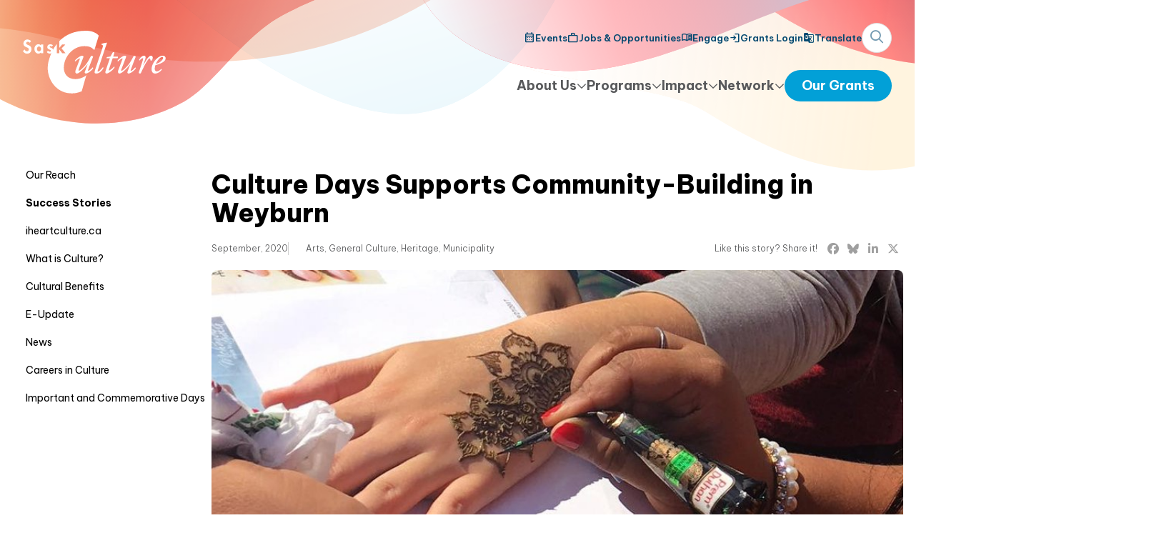

--- FILE ---
content_type: text/html; charset=utf-8
request_url: https://www.saskculture.ca/impact/success-stories/culture-days-supports-community-building-in-weyburn
body_size: 13067
content:
<!DOCTYPE html>
<html lang="en">
<head>
    <!--[if lt IE 9]>
    <script src="/design/js/html5shiv.js"></script>
    <script src="/design/js/html5shiv-printshiv.js"></script>
    <![endif]-->
    <meta charset="utf-8"> 

    <link rel="stylesheet" href="/design/css/dijit/themes/claro/claro.css" type="text/css" media="screen,print,handheld" charset="utf-8">
    
    <title>Culture Days Supports Community-Building in Weyburn ~ SaskCulture</title>
    
    
    <meta name="viewport" content="width=device-width, initial-scale=1.0, shrink-to-fit=no"/>

    <link rel="stylesheet" href="https://use.fontawesome.com/releases/v5.8.2/css/all.css" integrity="sha384-oS3vJWv+0UjzBfQzYUhtDYW+Pj2yciDJxpsK1OYPAYjqT085Qq/1cq5FLXAZQ7Ay" crossorigin="anonymous">
    <link rel="stylesheet" href="https://code.jquery.com/ui/1.12.1/themes/base/jquery-ui.css" type="text/css">
    <link rel="stylesheet" href="/design/js/clockpicker/jquery-clockpicker.min.css" type="text/css">
    <link rel="stylesheet" href="https://cdnjs.cloudflare.com/ajax/libs/select2/4.0.8/css/select2.min.css" />
    <link rel="stylesheet" href="https://fonts.googleapis.com/css2?family=Material+Symbols+Outlined" />
    <link rel="stylesheet" href="/design/css/all.css?v=kzs813" type="text/css" media="screen,print,handheld" charset="utf-8">
    <link rel="stylesheet" href="/design/css/tailwind.css?v=l2b0aw" type="text/css" media="screen,print,handheld" charset="utf-8">
    <script src="https://kit.fontawesome.com/e14cde3d4f.js" crossorigin="anonymous"></script>

    <link rel="shortcut icon" href="/design/images/favicon.ico">

    

    <script src="https://code.jquery.com/jquery-3.4.1.min.js" integrity="sha256-CSXorXvZcTkaix6Yvo6HppcZGetbYMGWSFlBw8HfCJo=" crossorigin="anonymous"></script>
<script src="https://code.jquery.com/ui/1.12.1/jquery-ui.min.js" integrity="sha256-VazP97ZCwtekAsvgPBSUwPFKdrwD3unUfSGVYrahUqU=" crossorigin="anonymous"></script>
<script src="/design/js/clockpicker/jquery-clockpicker.min.js"></script>
<script src="https://cdnjs.cloudflare.com/ajax/libs/select2/4.0.8/js/select2.full.js"></script>

<script type="text/javascript">
    var dojoConfig = {
        packages: [{
            name: 'atemi',
            location: '/design/js/atemi'
        }],
        async: true,
        locale: 'en-us'
    };
</script>
<script src="https://ajax.googleapis.com/ajax/libs/dojo/1.13.0/dojo/dojo.js"></script>



    <meta name="twitter:card" content="summary_large_image"><meta name="twitter:site" content="@SaskCulture"><meta name="twitter:domain" content="saskculture.ca"><meta property="og:title" content="Culture Days Supports Community-Building in Weyburn" /><meta name="twitter:title" content="Culture Days Supports Community-Building in Weyburn"><meta property="og:image" content="" /><meta name="twitter:image" content="">

    <script src="https://cdn.jsdelivr.net/npm/shareon@2/dist/shareon.iife.js" defer init></script>

</head>
<body class="
    text-body font-sans relative
" id="story-page">

    <div class="w-[100vw] overflow-x-clip">
        <div class="hidden menu:!block w-[994px] h-[654px] absolute left-[48%] top-0 bg-[url('/design/images/2024/body-right.svg')] 3xl:left-auto 3xl:right-0"></div>
        <div class="
            absolute top-0 bg-[url('/design/images/2024/small-body-bg.png')] w-full h-[100vh] bg-[length:100%_auto] bg-no-repeat z-[-1]
            menu:w-[1696px] menu:h-[234px] menu:left-[-200px] menu:bg-[url('/design/images/2024/body-center.svg')] menu:z-0
            header:left-[50%] header:translate-x-[calc(-50%-176px)]
        "></div>
        <div class="hidden 3xl:!block w-[993px] h-[525px] absolute left-0 top-0 bg-[url('/design/images/2024/body-left.svg')]"></div>

        




<header class="
    relative z-50 pt-4 pb-4
    menu:pt-8 menu:pb-12 menu:px-4
    print:hidden
">
    <div class="flex max-w-[1680px] mx-auto px-4 items-center">
        
        <div>
            <a href="/" title="SaskCulture" class="
                block bg-[url('/design/images/logo.svg')] bg-no-repeat bg-center bg-contain w-[132px] h-[58px]
                menu:w-[200px] menu:h-[88px]
            "></a>
            <img src="/design/images/sc-lotteries-logo-black.svg" alt="SaskCulture" class="hidden print:block">
        </div>

        
        <div class="flex-1"></div>

        
        <a id="sask-menu-open" class="
            bg-darkblue rounded-full w-[40px] h-[40px] text-center leading-[40px] text-white text-xl cursor-pointer
            menu:hidden
        ">
            <i class="fa-regular fa-bars"></i>
            <img src="/design/images/2024/menu-bg.png" width="0"/>
        </a>

        
        <div id="sask-menu" class="flex-1 block absolute top-0 left-0 w-[100vw] h-[100vh] overflow-auto bg-white hidden menu:flex-none menu:relative menu:bg-transparent menu:bg-none menu:w-auto menu:h-auto menu:overflow-visible menu:block">
            <div class="
                pt-16 px-8 pb-32 bg-[url('/design/images/2024/menu-bg.png')] bg-[length:100%] bg-no-repeat
                menu:flex menu:flex-col-reverse menu:bg-none menu:p-0
            ">
                <a id="sask-menu-close" class="
                    absolute top-[25px] right-4 bg-darkblue rounded-full w-[40px] h-[40px] text-center leading-[40px] text-white text-xl cursor-pointer
                    menu:hidden
                ">
                    <i class="fa-regular fa-xmark"></i>
                </a>

                <div class="flex flex-col gap-8 menu:flex-row menu:mt-6 menu:items-center">
                    <div class="flex-1"></div>
                    
                        <div class="sask-dropdown relative" >
                            <a class="sask-toggle flex gap-2 items-center text-lg font-bold whitespace-nowrap block cursor-pointer text-body select-none transition-colors hover:text-black">
                                <span class="flex-1 menu:flex-none">About Us</span>
                                <i class="fa-regular fa-chevron-down text-sm"></i>
                            </a>

                            <div class="sask-menu hidden menu:absolute menu:top-12 menu:left-[-2rem] menu:bg-white menu:px-8 menu:pb-8 pt-2 menu:shadow-xl">
                                
                                    
                                        <div class="mt-6 mb-1 text-[#333333] font-base whitespace-nowrap font-bold">Our People</div>
                                        
                                            <div class="ml-3 text-base mt-2">
                                                <a href="/about/our-people/board-of-directors" class="whitespace-nowrap text-[#333333] cursor-pointer hover:text-blue inline-block " >
                                                    <span>Board of Directors</span>
                                                    <i class="fa-solid fa-chevron-right text-[0.6rem]" aria-hidden="true"></i>
                                                </a>
                                            </div>
                                        
                                            <div class="ml-3 text-base mt-2">
                                                <a href="/about/our-people/volunteers" class="whitespace-nowrap text-[#333333] cursor-pointer hover:text-blue inline-block " >
                                                    <span>Volunteers</span>
                                                    <i class="fa-solid fa-chevron-right text-[0.6rem]" aria-hidden="true"></i>
                                                </a>
                                            </div>
                                        
                                            <div class="ml-3 text-base mt-2">
                                                <a href="/about/our-people/staff" class="whitespace-nowrap text-[#333333] cursor-pointer hover:text-blue inline-block " >
                                                    <span>Staff</span>
                                                    <i class="fa-solid fa-chevron-right text-[0.6rem]" aria-hidden="true"></i>
                                                </a>
                                            </div>
                                        
                                            <div class="ml-3 text-base mt-2">
                                                <a href="/about/our-people/volunteer-adjudicators" class="whitespace-nowrap text-[#333333] cursor-pointer hover:text-blue inline-block " >
                                                    <span>Volunteer Peer Assessor</span>
                                                    <i class="fa-solid fa-chevron-right text-[0.6rem]" aria-hidden="true"></i>
                                                </a>
                                            </div>
                                        

                                    
                                
                                    
                                        <div class="mt-6 mb-1 text-[#333333] font-base whitespace-nowrap font-bold">Our Role</div>
                                        
                                            <div class="ml-3 text-base mt-2">
                                                <a href="/about/our-role/overview" class="whitespace-nowrap text-[#333333] cursor-pointer hover:text-blue inline-block " >
                                                    <span>Overview</span>
                                                    <i class="fa-solid fa-chevron-right text-[0.6rem]" aria-hidden="true"></i>
                                                </a>
                                            </div>
                                        
                                            <div class="ml-3 text-base mt-2">
                                                <a href="/about/our-role/history" class="whitespace-nowrap text-[#333333] cursor-pointer hover:text-blue inline-block " >
                                                    <span>History</span>
                                                    <i class="fa-solid fa-chevron-right text-[0.6rem]" aria-hidden="true"></i>
                                                </a>
                                            </div>
                                        
                                            <div class="ml-3 text-base mt-2">
                                                <a href="/about/our-role/strategic-plan" class="whitespace-nowrap text-[#333333] cursor-pointer hover:text-blue inline-block " >
                                                    <span>Strategic Plan</span>
                                                    <i class="fa-solid fa-chevron-right text-[0.6rem]" aria-hidden="true"></i>
                                                </a>
                                            </div>
                                        
                                            <div class="ml-3 text-base mt-2">
                                                <a href="/about/our-role/year-in-review" class="whitespace-nowrap text-[#333333] cursor-pointer hover:text-blue inline-block " >
                                                    <span>Year in Review</span>
                                                    <i class="fa-solid fa-chevron-right text-[0.6rem]" aria-hidden="true"></i>
                                                </a>
                                            </div>
                                        
                                            <div class="ml-3 text-base mt-2">
                                                <a href="/about/our-role/other-resources" class="whitespace-nowrap text-[#333333] cursor-pointer hover:text-blue inline-block " >
                                                    <span>Other Resources</span>
                                                    <i class="fa-solid fa-chevron-right text-[0.6rem]" aria-hidden="true"></i>
                                                </a>
                                            </div>
                                        

                                    
                                
                                    
                                        <div class="mt-6 mb-1 text-[#333333] font-base whitespace-nowrap font-bold">Our Annual Events</div>
                                        
                                            <div class="ml-3 text-base mt-2">
                                                <a href="/about/our-annual-events/scagm" class="whitespace-nowrap text-[#333333] cursor-pointer hover:text-blue inline-block " >
                                                    <span>Annual General Meeting</span>
                                                    <i class="fa-solid fa-chevron-right text-[0.6rem]" aria-hidden="true"></i>
                                                </a>
                                            </div>
                                        

                                    
                                
                            </div>
                        </div>
                    
                        <div class="sask-dropdown relative" >
                            <a class="sask-toggle flex gap-2 items-center text-lg font-bold whitespace-nowrap block cursor-pointer text-body select-none transition-colors hover:text-black">
                                <span class="flex-1 menu:flex-none">Programs</span>
                                <i class="fa-regular fa-chevron-down text-sm"></i>
                            </a>

                            <div class="sask-menu hidden menu:absolute menu:top-12 menu:left-[-2rem] menu:bg-white menu:px-8 menu:pb-8 pt-2 menu:shadow-xl">
                                
                                    
                                        <div class="mt-6 mb-1 text-[#333333] font-base whitespace-nowrap font-bold">Funding Programs</div>
                                        
                                            <div class="ml-3 text-base mt-2">
                                                <a href="/programs/funding-programs/our-grants" class="whitespace-nowrap text-[#333333] cursor-pointer hover:text-blue inline-block " >
                                                    <span>Our Grants</span>
                                                    <i class="fa-solid fa-chevron-right text-[0.6rem]" aria-hidden="true"></i>
                                                </a>
                                            </div>
                                        
                                            <div class="ml-3 text-base mt-2">
                                                <a href="/programs/funding-programs/logos-and-acknowledgement" class="whitespace-nowrap text-[#333333] cursor-pointer hover:text-blue inline-block " >
                                                    <span>Logos &amp; Acknowledgement</span>
                                                    <i class="fa-solid fa-chevron-right text-[0.6rem]" aria-hidden="true"></i>
                                                </a>
                                            </div>
                                        
                                            <div class="ml-3 text-base mt-2">
                                                <a href="/programs/funding-programs/find-a-grant" class="whitespace-nowrap text-[#333333] cursor-pointer hover:text-blue inline-block " >
                                                    <span>Find a Grant</span>
                                                    <i class="fa-solid fa-chevron-right text-[0.6rem]" aria-hidden="true"></i>
                                                </a>
                                            </div>
                                        
                                            <div class="ml-3 text-base mt-2">
                                                <a href="/programs/funding-programs/how-to-use-the-online-grant-platform" class="whitespace-nowrap text-[#333333] cursor-pointer hover:text-blue inline-block " >
                                                    <span>How to use the Online Grant Platform (OGP)</span>
                                                    <i class="fa-solid fa-chevron-right text-[0.6rem]" aria-hidden="true"></i>
                                                </a>
                                            </div>
                                        
                                            <div class="ml-3 text-base mt-2">
                                                <a href="/programs/funding-programs/funding-program-renewal-project" class="whitespace-nowrap text-[#333333] cursor-pointer hover:text-blue inline-block " >
                                                    <span>Funding Program Renewal Project</span>
                                                    <i class="fa-solid fa-chevron-right text-[0.6rem]" aria-hidden="true"></i>
                                                </a>
                                            </div>
                                        
                                            <div class="ml-3 text-base mt-2">
                                                <a href="/programs/funding-programs/application-assistance" class="whitespace-nowrap text-[#333333] cursor-pointer hover:text-blue inline-block " >
                                                    <span>Application Assistance</span>
                                                    <i class="fa-solid fa-chevron-right text-[0.6rem]" aria-hidden="true"></i>
                                                </a>
                                            </div>
                                        
                                            <div class="ml-3 text-base mt-2">
                                                <a href="/programs/funding-programs/accessibility-fund" class="whitespace-nowrap text-[#333333] cursor-pointer hover:text-blue inline-block " >
                                                    <span>Accessibility Fund</span>
                                                    <i class="fa-solid fa-chevron-right text-[0.6rem]" aria-hidden="true"></i>
                                                </a>
                                            </div>
                                        

                                    
                                
                                    
                                        <div class="mt-6 mb-1 text-[#333333] font-base whitespace-nowrap font-bold">SaskCulture Programs</div>
                                        
                                            <div class="ml-3 text-base mt-2">
                                                <a href="/programs/saskculture-programs/creative-kids" class="whitespace-nowrap text-[#333333] cursor-pointer hover:text-blue inline-block " >
                                                    <span>Creative Kids</span>
                                                    <i class="fa-solid fa-chevron-right text-[0.6rem]" aria-hidden="true"></i>
                                                </a>
                                            </div>
                                        
                                            <div class="ml-3 text-base mt-2">
                                                <a href="/programs/saskculture-programs/culture-days" class="whitespace-nowrap text-[#333333] cursor-pointer hover:text-blue inline-block " >
                                                    <span>Culture Days</span>
                                                    <i class="fa-solid fa-chevron-right text-[0.6rem]" aria-hidden="true"></i>
                                                </a>
                                            </div>
                                        

                                    
                                
                                    
                                        <div class="mt-6 mb-1 text-[#333333] font-base whitespace-nowrap font-bold">Organizational Support</div>
                                        
                                            <div class="ml-3 text-base mt-2">
                                                <a href="/programs/organizational-support/indigenous-awareness-hub" class="whitespace-nowrap text-[#333333] cursor-pointer hover:text-blue inline-block " >
                                                    <span>Indigenous Awareness Hub</span>
                                                    <i class="fa-solid fa-chevron-right text-[0.6rem]" aria-hidden="true"></i>
                                                </a>
                                            </div>
                                        
                                            <div class="ml-3 text-base mt-2">
                                                <a href="/programs/organizational-support/organizational-resources" class="whitespace-nowrap text-[#333333] cursor-pointer hover:text-blue inline-block " >
                                                    <span>Organizational resources</span>
                                                    <i class="fa-solid fa-chevron-right text-[0.6rem]" aria-hidden="true"></i>
                                                </a>
                                            </div>
                                        
                                            <div class="ml-3 text-base mt-2">
                                                <a href="/programs/organizational-support/multicultural-inclusiveness-strategy" class="whitespace-nowrap text-[#333333] cursor-pointer hover:text-blue inline-block " >
                                                    <span>Diversity and Inclusiveness</span>
                                                    <i class="fa-solid fa-chevron-right text-[0.6rem]" aria-hidden="true"></i>
                                                </a>
                                            </div>
                                        
                                            <div class="ml-3 text-base mt-2">
                                                <a href="/programs/organizational-support/cultural-planning" class="whitespace-nowrap text-[#333333] cursor-pointer hover:text-blue inline-block " >
                                                    <span>Cultural Planning</span>
                                                    <i class="fa-solid fa-chevron-right text-[0.6rem]" aria-hidden="true"></i>
                                                </a>
                                            </div>
                                        
                                            <div class="ml-3 text-base mt-2">
                                                <a href="/programs/organizational-support/nonprofit-lifecycles" class="whitespace-nowrap text-[#333333] cursor-pointer hover:text-blue inline-block " >
                                                    <span>Nonprofit Lifecycles</span>
                                                    <i class="fa-solid fa-chevron-right text-[0.6rem]" aria-hidden="true"></i>
                                                </a>
                                            </div>
                                        
                                            <div class="ml-3 text-base mt-2">
                                                <a href="/programs/organizational-support/consultant-directory" class="whitespace-nowrap text-[#333333] cursor-pointer hover:text-blue inline-block " >
                                                    <span>Consultant Directory</span>
                                                    <i class="fa-solid fa-chevron-right text-[0.6rem]" aria-hidden="true"></i>
                                                </a>
                                            </div>
                                        
                                            <div class="ml-3 text-base mt-2">
                                                <a href="/programs/organizational-support/respectline" class="whitespace-nowrap text-[#333333] cursor-pointer hover:text-blue inline-block " >
                                                    <span>SaskCulture Respect Resource Line</span>
                                                    <i class="fa-solid fa-chevron-right text-[0.6rem]" aria-hidden="true"></i>
                                                </a>
                                            </div>
                                        

                                    
                                
                            </div>
                        </div>
                    
                        <div class="sask-dropdown relative" aria-current="location">
                            <a class="sask-toggle flex gap-2 items-center text-lg font-bold whitespace-nowrap block cursor-pointer text-body select-none transition-colors hover:text-black">
                                <span class="flex-1 menu:flex-none">Impact</span>
                                <i class="fa-regular fa-chevron-down text-sm"></i>
                            </a>

                            <div class="sask-menu hidden menu:absolute menu:top-12 menu:left-[-2rem] menu:bg-white menu:px-8 menu:pb-8 pt-2 menu:shadow-xl">
                                
                                    
                                        <div class="text-base mt-2">
                                            <a href="/impact/our-reach" class="whitespace-nowrap text-body cursor-pointer hover:text-blue inline-block " >
                                                <span>Our Reach</span>
                                                <i class="fa-solid fa-chevron-right text-[0.6rem]" aria-hidden="true"></i>
                                            </a>
                                        </div>
                                    
                                
                                    
                                        <div class="text-base mt-2">
                                            <a href="/impact/success-stories" class="whitespace-nowrap text-body cursor-pointer hover:text-blue inline-block text-red font-bold before:content-['▪'] before:inline-block before:relative before:align-[2px]" aria-current="page">
                                                <span>Success Stories</span>
                                                <i class="fa-solid fa-chevron-right text-[0.6rem]" aria-hidden="true"></i>
                                            </a>
                                        </div>
                                    
                                
                                    
                                        <div class="text-base mt-2">
                                            <a href="/impact/iheartculture" class="whitespace-nowrap text-body cursor-pointer hover:text-blue inline-block " >
                                                <span>iheartculture.ca</span>
                                                <i class="fa-solid fa-chevron-right text-[0.6rem]" aria-hidden="true"></i>
                                            </a>
                                        </div>
                                    
                                
                                    
                                        <div class="text-base mt-2">
                                            <a href="/impact/what-is-culture" class="whitespace-nowrap text-body cursor-pointer hover:text-blue inline-block " >
                                                <span>What is Culture?</span>
                                                <i class="fa-solid fa-chevron-right text-[0.6rem]" aria-hidden="true"></i>
                                            </a>
                                        </div>
                                    
                                
                                    
                                        <div class="text-base mt-2">
                                            <a href="/impact/cultural-benefits" class="whitespace-nowrap text-body cursor-pointer hover:text-blue inline-block " >
                                                <span>Cultural Benefits</span>
                                                <i class="fa-solid fa-chevron-right text-[0.6rem]" aria-hidden="true"></i>
                                            </a>
                                        </div>
                                    
                                
                                    
                                        <div class="text-base mt-2">
                                            <a href="/impact/e-update" class="whitespace-nowrap text-body cursor-pointer hover:text-blue inline-block " >
                                                <span>E-Update</span>
                                                <i class="fa-solid fa-chevron-right text-[0.6rem]" aria-hidden="true"></i>
                                            </a>
                                        </div>
                                    
                                
                                    
                                        <div class="text-base mt-2">
                                            <a href="/impact/news" class="whitespace-nowrap text-body cursor-pointer hover:text-blue inline-block " >
                                                <span>News</span>
                                                <i class="fa-solid fa-chevron-right text-[0.6rem]" aria-hidden="true"></i>
                                            </a>
                                        </div>
                                    
                                
                                    
                                        <div class="text-base mt-2">
                                            <a href="/impact/careers-in-culture" class="whitespace-nowrap text-body cursor-pointer hover:text-blue inline-block " >
                                                <span>Careers in Culture</span>
                                                <i class="fa-solid fa-chevron-right text-[0.6rem]" aria-hidden="true"></i>
                                            </a>
                                        </div>
                                    
                                
                                    
                                        <div class="text-base mt-2">
                                            <a href="/impact/important-commemorative-dates" class="whitespace-nowrap text-body cursor-pointer hover:text-blue inline-block " >
                                                <span>Important and Commemorative Days</span>
                                                <i class="fa-solid fa-chevron-right text-[0.6rem]" aria-hidden="true"></i>
                                            </a>
                                        </div>
                                    
                                
                            </div>
                        </div>
                    
                        <div class="sask-dropdown relative" >
                            <a class="sask-toggle flex gap-2 items-center text-lg font-bold whitespace-nowrap block cursor-pointer text-body select-none transition-colors hover:text-black">
                                <span class="flex-1 menu:flex-none">Network</span>
                                <i class="fa-regular fa-chevron-down text-sm"></i>
                            </a>

                            <div class="sask-menu hidden menu:absolute menu:top-12 menu:left-[-2rem] menu:bg-white menu:px-8 menu:pb-8 pt-2 menu:shadow-xl">
                                
                                    
                                        <div class="mt-6 mb-1 text-[#333333] font-base whitespace-nowrap font-bold">Members</div>
                                        
                                            <div class="ml-3 text-base mt-2">
                                                <a href="/network/members/member-benefits" class="whitespace-nowrap text-[#333333] cursor-pointer hover:text-blue inline-block " >
                                                    <span>Member Benefits</span>
                                                    <i class="fa-solid fa-chevron-right text-[0.6rem]" aria-hidden="true"></i>
                                                </a>
                                            </div>
                                        
                                            <div class="ml-3 text-base mt-2">
                                                <a href="/network/members/member-directory" class="whitespace-nowrap text-[#333333] cursor-pointer hover:text-blue inline-block " >
                                                    <span>Member Directory</span>
                                                    <i class="fa-solid fa-chevron-right text-[0.6rem]" aria-hidden="true"></i>
                                                </a>
                                            </div>
                                        
                                            <div class="ml-3 text-base mt-2">
                                                <a href="/network/members/members-say" class="whitespace-nowrap text-[#333333] cursor-pointer hover:text-blue inline-block " >
                                                    <span>SaskCulture Members Say...</span>
                                                    <i class="fa-solid fa-chevron-right text-[0.6rem]" aria-hidden="true"></i>
                                                </a>
                                            </div>
                                        
                                            <div class="ml-3 text-base mt-2">
                                                <a href="/network/members/become-a-member-saskculture" class="whitespace-nowrap text-[#333333] cursor-pointer hover:text-blue inline-block " >
                                                    <span>Become a Member</span>
                                                    <i class="fa-solid fa-chevron-right text-[0.6rem]" aria-hidden="true"></i>
                                                </a>
                                            </div>
                                        

                                    
                                
                                    
                                        <div class="mt-6 mb-1 text-[#333333] font-base whitespace-nowrap font-bold">Partners &amp; Initiatives</div>
                                        
                                            <div class="ml-3 text-base mt-2">
                                                <a href="/network/partners-initiatives/our-partners" class="whitespace-nowrap text-[#333333] cursor-pointer hover:text-blue inline-block " >
                                                    <span>Our Partners</span>
                                                    <i class="fa-solid fa-chevron-right text-[0.6rem]" aria-hidden="true"></i>
                                                </a>
                                            </div>
                                        
                                            <div class="ml-3 text-base mt-2">
                                                <a href="/network/partners-initiatives/tri-global-partnership" class="whitespace-nowrap text-[#333333] cursor-pointer hover:text-blue inline-block " >
                                                    <span>Tri-Global Partnership</span>
                                                    <i class="fa-solid fa-chevron-right text-[0.6rem]" aria-hidden="true"></i>
                                                </a>
                                            </div>
                                        
                                            <div class="ml-3 text-base mt-2">
                                                <a href="/network/partners-initiatives/resilience-and-respect" class="whitespace-nowrap text-[#333333] cursor-pointer hover:text-blue inline-block " >
                                                    <span>Resilience &amp; Respect: Canada 150 &amp; Beyond</span>
                                                    <i class="fa-solid fa-chevron-right text-[0.6rem]" aria-hidden="true"></i>
                                                </a>
                                            </div>
                                        

                                    
                                
                            </div>
                        </div>
                    

                    <a
                        href="/programs/funding-programs/our-grants"
                        class="block bg-blue text-white text-center text-lg font-bold py-2 px-6 rounded-full whitespace-nowrap transition-colors hover:bg-tangerine mx-[-0.75rem] menu:mx-0"
                    >Our Grants</a>
                </div>

                <div class="
                    flex flex-col gap-4 mt-8 border-t border-[#b0b0b0]/50 pt-4 relative
                    menu:flex-row menu:items-center menu:mt-0 menu:border-t-0 menu:pt-0 menu:gap-8
                ">
                    <div class="flex-1"></div>

                    
                        <a href="/events" class="flex gap-2 items-center text-darkblue text-[13px] font-semibold whitespace-nowrap no-underline transition-colors hover:text-black">
                            <span class="material-symbols-outlined notranslate text-base" aria-hidden="true">calendar_month</span>
                            <span>Events</span>
                        </a>
                    
                        <a href="/jobs-opportunities" class="flex gap-2 items-center text-darkblue text-[13px] font-semibold whitespace-nowrap no-underline transition-colors hover:text-black">
                            <span class="material-symbols-outlined notranslate text-base" aria-hidden="true">work</span>
                            <span>Jobs &amp; Opportunities</span>
                        </a>
                    
                        <a href="/engage" class="flex gap-2 items-center text-darkblue text-[13px] font-semibold whitespace-nowrap no-underline transition-colors hover:text-black">
                            <span class="material-symbols-outlined notranslate text-base" aria-hidden="true">menu_book</span>
                            <span>Engage</span>
                        </a>
                    
                        <a href="https://grants.saskculture.ca/" class="flex gap-2 items-center text-darkblue text-[13px] font-semibold whitespace-nowrap no-underline transition-colors hover:text-black">
                            <span class="material-symbols-outlined notranslate text-base" aria-hidden="true">login</span>
                            <span>Grants Login</span>
                        </a>
                    

                    <a
                        href="https://www-saskculture-ca.translate.goog/impact/success-stories/culture-days-supports-community-building-in-weyburn?_x_tr_sl=auto&_x_tr_tl=en"
                        class="flex gap-2 items-center text-darkblue text-[13px] font-semibold whitespace-nowrap no-underline transition-colors hover:text-black"
                    >
                        <span class="material-symbols-outlined notranslate text-base" aria-hidden="true">g_translate</span>
                        <span>Translate</span>
                    </a>

                    <div class="hidden menu:block">
                        <a id="sask-search-toggle" class="text-[#749BB2] bg-white rounded-full w-[42px] h-[42px] block leading-[38px] text-lg text-center border border-[#DEDEDE] cursor-pointer">
                            <i class="fa-regular fa-magnifying-glass"></i>
                            <i class="fa-regular fa-close !hidden"></i>
                        </a>
                    </div>

                    <form id="sask-search" method="GET" action="/search" class="mt-6 flex mx-[-0.7em] menu:mt-0 menu:mx-0 menu:absolute menu:w-[calc(100%-60px)] menu:hidden">
                        <input id="sask-search-box" type="text" name="q" placeholder="What are you looking for?" class="py-3 px-6 border-2 border-slate-300 border-r-0 rounded-l-full flex-1 min-w-[50px]">
                        <button type="submit" class="bg-blue text-white block px-6 rounded-r-full">GO</button>
                    </form>

                    <div class="mt-6 menu:hidden">
                        <img src="/design/images/lotteries-logo-colour.svg" class="w-[200px]">
                    </div>
                </div>
            </div>
        </div>
    </div>
</header>

        
<div class="
    max-w-[1280px] mx-auto flex gap-16 pt-6 pb-16 px-4 bg-white relative z-[1]
    menu:bg-transparent menu:pt-8
">
    <nav class="
        sub
        hidden
        menu:!block
    ">
        


    
        


    
        



    
        <div>
            
                <ul class="first">
                    <li>
                        <a href="/impact/our-reach" class=" ">
                            Our Reach
                        </a>
                    </li>
                </ul>
            
        </div>
    
        <div>
            
                <ul class="first">
                    <li>
                        <a href="/impact/success-stories" class="active ">
                            Success Stories
                        </a>
                    </li>
                </ul>
            
        </div>
    
        <div>
            
                <ul class="first">
                    <li>
                        <a href="/impact/iheartculture" class=" ">
                            iheartculture.ca
                        </a>
                    </li>
                </ul>
            
        </div>
    
        <div>
            
                <ul class="first">
                    <li>
                        <a href="/impact/what-is-culture" class=" ">
                            What is Culture?
                        </a>
                    </li>
                </ul>
            
        </div>
    
        <div>
            
                <ul class="first">
                    <li>
                        <a href="/impact/cultural-benefits" class=" ">
                            Cultural Benefits
                        </a>
                    </li>
                </ul>
            
        </div>
    
        <div>
            
                <ul class="first">
                    <li>
                        <a href="/impact/e-update" class=" ">
                            E-Update
                        </a>
                    </li>
                </ul>
            
        </div>
    
        <div>
            
                <ul class="first">
                    <li>
                        <a href="/impact/news" class=" ">
                            News
                        </a>
                    </li>
                </ul>
            
        </div>
    
        <div>
            
                <ul class="first">
                    <li>
                        <a href="/impact/careers-in-culture" class=" ">
                            Careers in Culture
                        </a>
                    </li>
                </ul>
            
        </div>
    
        <div>
            
                <ul class="first">
                    <li>
                        <a href="/impact/important-commemorative-dates" class=" ">
                            Important and Commemorative Days
                        </a>
                    </li>
                </ul>
            
        </div>
    



    


    


    </nav>

    <div class="flex-1">
        <h1 class="text-[32px] leading-[110%] font-extrabold text-black menu:my-4 menu:text-4xl menu:leading-12">Culture Days Supports Community-Building in Weyburn</h1>

        <div class="attribution font-light text-[12px] my-4 text-[#58595B] flex flex-col gap-2 menu:gap-6 menu:items-center menu:flex-row">
            <div class="flex gap-2 items-start menu:gap-6">
                
                
                    <span class="date">September, 2020</span>
                

                
                
                    <span class="cultural-areas flex-1 border-l border-[#d0d0d0] pl-2 menu:pl-6">
                        
                            <a href="/impact/success-stories?cultural_area=3" class="text-[#58595B] hover:text-blue">Arts</a>, 
                        
                            <a href="/impact/success-stories?cultural_area=4" class="text-[#58595B] hover:text-blue">General Culture</a>, 
                        
                            <a href="/impact/success-stories?cultural_area=2" class="text-[#58595B] hover:text-blue">Heritage</a>, 
                        
                            <a href="/impact/success-stories?cultural_area=10" class="text-[#58595B] hover:text-blue">Municipality</a>
                        
                    </span>
                
                
            </div>
            <div class="flex-1"></div>
            <div class="social shareon flex items-center gap-2 menu:gap-0" data-url="https://www.saskculture.ca/impact/success-stories/culture-days-supports-community-building-in-weyburn">
                <div class="mr-2">Like this story? Share it!</div>
                <div class="flex-1"></div>
                <a class="facebook text-base text-[#9F9F9F] text-center w-[28px] h-[28px] leading-[28px] block rounded-full transition-colors menu:hover:text-white menu:hover:bg-darkblue border menu:border-0" data-title="Culture Days Supports Community-Building in Weyburn"><i class="fa-brands fa-facebook"></i></a>
                <a class="bluesky text-base text-[#9F9F9F] text-center w-[28px] h-[28px] leading-[28px] block rounded-full transition-colors menu:hover:text-white menu:hover:bg-darkblue border menu:border-0" data-title="Culture Days Supports Community-Building in Weyburn"><i class="fa-brands fa-bluesky"></i></a>
                <a class="linkedin text-base text-[#9F9F9F] text-center w-[28px] h-[28px] leading-[28px] block rounded-full transition-colors menu:hover:text-white menu:hover:bg-darkblue border menu:border-0" data-title="Culture Days Supports Community-Building in Weyburn"><i class="fa-brands fa-linkedin-in"></i></a>
                <a class="twitter text-base text-[#9F9F9F] text-center w-[28px] h-[28px] leading-[28px] block rounded-full transition-colors menu:hover:text-white menu:hover:bg-darkblue border menu:border-0" data-title="Culture Days Supports Community-Building in Weyburn"><i class="fa-brands fa-x-twitter"></i></a>
                <a class="web-share text-base text-[#9F9F9F] text-center w-[28px] h-[28px] leading-[28px] block rounded-full transition-colors menu:hover:text-white menu:hover:bg-darkblue border menu:border-0" data-title="Culture Days Supports Community-Building in Weyburn"><i class="fa-regular fa-share-nodes"></i></a>
            </div>
        </div>

        
            <img alt="" class="w-full rounded-lg" height="400" src="https://www.saskculture.ca/content/images/CD_images_henna.2e16d0ba.fill-904x400.jpg" width="auto">
            
        

        <div class="
            flex flex-col mt-8
            menu:flex-row-reverse menu:gap-8
        ">
            <div class="tools w-full menu:w-[260px]">
                

                

                
                    <div class="programs">
                        <h3 class="text-[16px] font-extrabold text-black mb-4 mt-8 menu:mt-16 menu:text-[20px]">Related Programs</h3>
                        
                            
                                <a href="/programs/funding-programs/grants/culture-days-hub-sponsorship" class="flex items-center gap-4 mb-4 hover:text-blue transition-colors">
                                    <img alt="Culture Days Play with Clay" class="rounded-md w-[100px] menu:w-[76px]" height="104" src="https://www.saskculture.ca/content/images/_55A2856.2e16d0ba.fill-152x104.jpg" width="auto">
                                    <div class="text-[14px] font-extrabold flex-1">Culture Days Hub Sponsorship</div>
                                </a>
                            
                        
                            
                                <a href="/programs/funding-programs/grants/culture-days-funding-assistance" class="flex items-center gap-4 mb-4 hover:text-blue transition-colors">
                                    
                                    <div class="text-[14px] font-extrabold flex-1">Culture Days Funding Assistance</div>
                                </a>
                            
                        
                    </div>
                
            </div>

            <div class="flex-1">
                
                    <section class="sask-block">
                        
                            <div class="[&_p]:my-4 [&_h2]:text-2xl [&_h2]:font-bold [&_h3]:text-xl [&_h3]:font-bold [&_a:hover]:underline [&_ul]:list-disc [&_ul]:ml-8 [&_ul]:my-4 [&_li]:my-4 [&_ol]:list-decimal [&_ol]:ml-8 [&_ol]:my-4 [&_blockquote]:my-8 [&_blockquote]:text-xl [&_blockquote]:font-bold">
                                <p><span style="page:WordSection1">Weyburn enjoys the distinction of being one of only seven Saskatchewan communities that has participated in Culture Days since the initiative launched in 2010. The event is now a staple in the city of 10,000 and knits the community together in ways that stretch beyond the Culture Days weekend.</span></p>

<p>&nbsp;</p>

<p class="MsoBodyText" style="margin:0in 0in 0.0001pt"><span style="page:WordSection1">Alice Neufeld, arts and cultural <span style="letter-spacing:-.2pt">director, </span>City of <span style="letter-spacing:-.15pt">Weyburn, </span>has led the <span style="letter-spacing:-.2pt">community&rsquo;s </span><span style="letter-spacing:-.15pt">Culture </span>Days activities since day one. Over the years, she has witnessed the positive impacts of <span style="letter-spacing:-.15pt">Culture </span>Days. &ldquo;The event is such a benefit for the <span style="letter-spacing:-.2pt">community,&rdquo; </span>she says. <span style="letter-spacing:-.25pt">&ldquo;It&rsquo;s </span>good for tourism because it attracts people to the <span style="letter-spacing:-.25pt">city.</span> Then while <span style="letter-spacing:-.15pt">they&rsquo;re</span> <span style="letter-spacing:-.15pt">here,</span> they&rsquo;ll do some shopping, which benefits our local <span style="letter-spacing:-.2pt">economy.</span> And <span style="letter-spacing:-.25pt">it&rsquo;s </span>also such a <span style="letter-spacing:-.15pt">great</span> way to bring people <span style="letter-spacing:-.2pt">together.&rdquo;</span></span></p>

<p class="MsoBodyText" style="margin:0in 0in 0.0001pt">&nbsp;</p>

<p class="MsoBodyText" style="margin:0in 0in 0.0001pt"><span style="page:WordSection1">She explains, &ldquo;Because it&rsquo;s free, people from every walk of life and age group participate. The wonderful thing is that those differences all melt away during Culture Days. They just enjoy the sense of community and togetherness that Culture Days brings about through the activities and events that we offer.&rdquo;</span></p>

<p>&nbsp;</p>

<p class="MsoBodyText" style="margin:0in 0in 0.0001pt"><span style="letter-spacing:-.15pt">Neufeld appreciates </span>the <span style="letter-spacing:-.15pt">support from Sask Lotteries, accessed through </span><span style="letter-spacing:-.25pt">SaskCulture&rsquo;s </span><span style="letter-spacing:-.15pt">Culture Days Funding Assistance program, claiming </span>it has <span style="letter-spacing:-.15pt">been instrumental </span>to <span style="letter-spacing:-.15pt">their success.</span></p>

<p class="MsoBodyText" style="margin:0in 0in 0.0001pt">&nbsp;</p>

<p class="MsoBodyText" style="margin:0in 0in 0.0001pt"><span style="letter-spacing:-.2pt">Neufeld points </span>to an <span style="letter-spacing:-.2pt">example from </span><span style="letter-spacing:-.15pt">last </span><span style="letter-spacing:-.3pt">year&rsquo;s </span><span style="letter-spacing:-.2pt">celebrations, which brought </span><span style="letter-spacing:-.15pt">the </span><span style="letter-spacing:-.2pt">local M&eacute;tis </span><span style="letter-spacing:-.15pt">and </span><span style="letter-spacing:-.2pt">Filipino communities together </span>in an <span style="letter-spacing:-.2pt">event </span>to <span style="letter-spacing:-.2pt">share </span><span style="letter-spacing:-.15pt">food and </span><span style="letter-spacing:-.2pt">music from their respective cultures. &ldquo;They were </span><span style="letter-spacing:-.15pt">able </span>to <span style="letter-spacing:-.15pt">gain </span>an <span style="letter-spacing:-.2pt">appreciation </span>of <span style="letter-spacing:-.15pt">each </span><span style="letter-spacing:-.35pt">other, </span><span style="letter-spacing:-.2pt">which increased their awareness </span><span style="letter-spacing:-.15pt">for </span><span style="letter-spacing:-.2pt">their </span><span style="letter-spacing:-.25pt">different</span> <span style="letter-spacing:-.2pt">cultures.&rdquo;</span></p>

<p class="MsoBodyText" style="margin:0in 0in 0.0001pt">&nbsp;</p>

<p class="MsoBodyText" style="margin:0in 0in 0.0001pt">She is also proud of a project led by Holly Yuzicapi, a Dakota/Lakota woman from the Standing Buffalo First&nbsp; Nation. Yuzicapi showed approximately 150 students from schools in nearby communities how to create traditional parfleche containers. The activity complemented the <span style="letter-spacing:-.15pt">schools&rsquo; </span>respective Indigenous Studies curricula and the feedback&nbsp; was all incredibly positive.</p>

<p class="MsoBodyText" style="margin:0in 0in 0.0001pt">&nbsp;</p>

<p class="MsoBodyText" style="margin:0in 0in 0.0001pt">Along with the always popular activities such as musical entertainment, dance demonstrations and food sampling, other highlights of the 2019 <span style="letter-spacing:-.15pt">Weyburn</span> <span style="letter-spacing:-.15pt">Culture</span> Days Celebration included: <span style="letter-spacing:-.15pt">free </span>admission to the Soo Line Historical Museum; a beading workshop; Ukrainian egg decorating; clay <span style="letter-spacing:-.15pt">throwing; </span>and a collaborative mural workshop.</p>

<p class="MsoBodyText" style="margin:0in 0in 0.0001pt">&nbsp;</p>

<p class="MsoBodyText" style="margin:0in 0in 0.0001pt">&ldquo;One of our partners, the Weyburn Arts Council, took 50 separate pieces of an image from photographer Christopher Borshowa, and invited participants to paint them. They then assembled all of the pieces. The mural is now on display at the Signal Hill Arts Centre.&rdquo;</p>

<p class="MsoBodyText" style="margin:0in 0in 0.0001pt">&nbsp;</p>

<p class="MsoBodyText" style="margin:0in 0in 0.0001pt">Neufeld says this is the type of legacy that Culture Days is creating in her community. &ldquo;Weyburn has always been a cultural city, but this particular part of our community has often taken a back seat to other sectors,&rdquo; she says. &ldquo;Culture Days has really helped us draw people&rsquo;s focus to all of the many artists, opportunities and cultural capital that we have here and that&rsquo;s a wonderful and much-needed thing.&rdquo;</p>
                            </div>

                        
                    </section>
                
            </div>

        </div>

        
        
            
        
        

        
            
                <div class="keywords flex gap-2 flex-wrap items-center my-16">
                    
                        <a href="/impact/success-stories?keyword=187"
                           class="py-1 px-3 border border-[#DEDEDE] rounded-full text-black text-[12px] font-semibold hover:bg-blue hover:text-white hover:border-blue transition-colors">arts</a>
                    
                        <a href="/impact/success-stories?keyword=159"
                           class="py-1 px-3 border border-[#DEDEDE] rounded-full text-black text-[12px] font-semibold hover:bg-blue hover:text-white hover:border-blue transition-colors">celebration</a>
                    
                        <a href="/impact/success-stories?keyword=82"
                           class="py-1 px-3 border border-[#DEDEDE] rounded-full text-black text-[12px] font-semibold hover:bg-blue hover:text-white hover:border-blue transition-colors">community engagement</a>
                    
                        <a href="/impact/success-stories?keyword=151"
                           class="py-1 px-3 border border-[#DEDEDE] rounded-full text-black text-[12px] font-semibold hover:bg-blue hover:text-white hover:border-blue transition-colors">cultural diversity</a>
                    
                        <a href="/impact/success-stories?keyword=23"
                           class="py-1 px-3 border border-[#DEDEDE] rounded-full text-black text-[12px] font-semibold hover:bg-blue hover:text-white hover:border-blue transition-colors">cultural engagement</a>
                    
                        <a href="/impact/success-stories?keyword=97"
                           class="py-1 px-3 border border-[#DEDEDE] rounded-full text-black text-[12px] font-semibold hover:bg-blue hover:text-white hover:border-blue transition-colors">Culture Days</a>
                    
                        <a href="/impact/success-stories?keyword=168"
                           class="py-1 px-3 border border-[#DEDEDE] rounded-full text-black text-[12px] font-semibold hover:bg-blue hover:text-white hover:border-blue transition-colors">interactivity</a>
                    
                        <a href="/impact/success-stories?keyword=42"
                           class="py-1 px-3 border border-[#DEDEDE] rounded-full text-black text-[12px] font-semibold hover:bg-blue hover:text-white hover:border-blue transition-colors">multicultural</a>
                    
                        <a href="/impact/success-stories?keyword=47"
                           class="py-1 px-3 border border-[#DEDEDE] rounded-full text-black text-[12px] font-semibold hover:bg-blue hover:text-white hover:border-blue transition-colors">newcomers</a>
                    
                        <a href="/impact/success-stories?keyword=81"
                           class="py-1 px-3 border border-[#DEDEDE] rounded-full text-black text-[12px] font-semibold hover:bg-blue hover:text-white hover:border-blue transition-colors">outreach</a>
                    
                </div>
            
        
    </div>
</div>

        <footer class="print:hidden">
    <div class="notice">
        <div class="treaty">
            <div class="text">
                <h3>We are Treaty people</h3>
                <p>SaskCulture&#x27;s work and support reaches lands covered by Treaties 2, 4, 5, 6, 8, and 10, the traditional lands of the Cree, Dakota, Dene, Lakota, Nakota and Saulteaux peoples, as well as homeland of the Métis.</p>
            </div>
        </div>
        <div class="accessibility">
            <div class="text">
                <h3>We aim to be accessible and safe for everyone</h3>
                <p>Our office, including front door and washrooms, is wheelchair-accessible (building access at Cornwall Street entrance) during regular office hours. A proud supporter of safer and inclusive spaces initiatives, we are committed to a workplace free from hate, discrimination or harassment, where everyone is welcome.</p>
            </div>
        </div>
    </div>
    <div class="top">
        <div class="columns">
            <div class="column newsletter">
                <h4>Get the SaskCulture e-Update</h4>
                <a href="http://visitor.r20.constantcontact.com/manage/optin?v=[base64]%3D%3D">
                    <p>Get the news on funding deadlines, development opportunities, job opportunities, award winners, community highlights and more.</p>
                    <span class="signup">Sign Up</span>
                </a>
            </div>

            <div class="column funding">
                <h4>Funded by</h4>
                <a href="https://www.sasklotteries.ca/home.htm" class="lotteries" target="_blank">
                    <img src="/design/images/lotteries-logo-white-vertical.svg" alt="Funded by Sask Lotteries" width="152">
                </a>
            </div>

            <div class="column contact">
                <h4>Contact Us</h4>
                <ul>
                    <li>
                        <address>
                            #404, 2125 - 11th Avenue<br>
                            Regina, SK   S4P 3X3
                        </address>
                    </li>
                    <li>
                        <a href="mailto:info@saskculture.ca" class="email">info@saskculture.ca</a>
                    </li>
                    <li>
                        <span class="phone">(306) 780-9284</span>
                    </li>

                    <li>
                        <div class="hours">
                            <i class="fas fa-clock"></i>
                            <span class="text">
                                <p>Office Hours:</p>

<p>8:30 am - 12:00 pm<br />
12:30 pm - 4:00 pm</p>
                            </span>
                        </div>
                    </li>
                </ul>
            </div>

            <div class="column social">
                <h4>Connect with Us</h4>
                <div class="social-links">
                    <a class="twitter" href="http://twitter.com/SaskCulture" target="_blank"></a>
                    <a class="youtube" href="https://www.youtube.com/channel/UCpFLLLVjE7tiPsCfkHKB2vQ" target="_blank"></a>
                    <a class="facebook" href="https://www.facebook.com/SaskCulture" target="_blank"></a>
                    <a class="instagram" href="https://www.instagram.com/saskculture/" target="_blank"></a>
                </div>
            </div>
        </div>
    </div>

    <div class="bottom">
        <div class="columns">
            <div class="column nav">
                
                    <a href="/disclaimer">Disclaimer</a>
                
            </div>
            <div class="column bug">
                Design + Development: <a href="https://www.structuredabstraction.com" target="_blank">Structured Abstraction</a>
            </div>
        </div>
    </div>
</footer>

    </div>

    
<script type="text/javascript">
window.fbAsyncInit = function(){
    FB.init({appId: 'SettingModuleProxy(FACEBOOK_APP_ID)', xfbml: true, version: 'v2.0' });
};
(function(d, s, id){
    var js, fjs = d.getElementsByTagName(s)[0];
    if (d.getElementById(id)) {return;}
    js = d.createElement(s); js.id = id;
    js.src = "//connect.facebook.net/en_US/sdk.js";
    fjs.parentNode.insertBefore(js, fjs);
}(document, 'script', 'facebook-jssdk'));

function postToFeed(title, desc, url, image) {
    var obj = {method: 'feed', link: url, picture: 'https://www.saskculture.sk.ca/design/images/'+image, name: title, description: desc};
    function callback(response) { }
    FB.ui(obj, callback);
}

require([
    "dojo/query",
    "dojo/_base/event",

    "dojo/domReady!"
], function(
    query,
    event
) {
    query('.social a.fb').on('click', function(evt) {
        event.stop(evt);

        var anchor = evt.currentTarget;
        postToFeed(
            anchor.getAttribute('data-title'),
            anchor.getAttribute('data-description'),
            anchor.getAttribute('href'),
            anchor.getAttribute('data-image')
        );
    });
});
</script>


    <script type="text/javascript">
        var _userway_config = {
            position: '3',
            account: 'y8hyTkOw3T'
        };
    </script>
    <script type="text/javascript" src="https://cdn.userway.org/widget.js"></script>

    <script type="text/javascript">
        require([
            "dojo/query",
            "dojo/on",
            "dojo/dom-class",
            "dojo/mouse",

            "dojo/NodeList-traverse",
            "dojo/domReady!"
        ], function(query, on, domClass, mouse) {

            (function() {
                query('.sask-dropdown').forEach((dropdown) => {
                    var toggle = query('.sask-toggle', dropdown)[0];
                    var menu = query('.sask-menu', dropdown)[0];

                    var is_hovering = false;
                    on(dropdown, mouse.enter, (e) => {
                        is_hovering = true;
                    });
                    on(dropdown, mouse.leave, (e) => {
                        is_hovering = false;
                    });

                    on(toggle, 'click', (e) => {
                        var open = domClass.contains(dropdown, 'open');
                        query('.sask-dropdown').forEach((i) => {
                            domClass.remove(i, 'open');
                            domClass.add(query('.sask-menu', i)[0], 'hidden');
                        });
                        if (!open) {
                            domClass.add(dropdown, 'open');
                            domClass.remove(menu, 'hidden');
                        }
                    });

                    on(window.document, 'click', function(e) {
                        if (!is_hovering) {
                            domClass.remove(dropdown, 'open');
                            domClass.add(menu, 'hidden');
                        }
                    });
                });

                on(query('#sask-menu-open'), 'click', (e) => {
                    e.preventDefault();
                    e.stopPropagation();

                    domClass.remove(query('#sask-menu')[0], 'hidden');
                    domClass.add(query('body')[0], 'sask-menu-open');
                });

                on(query('#sask-menu-close'), 'click', (e) => {
                    e.preventDefault();
                    e.stopPropagation();

                    domClass.add(query('#sask-menu')[0], 'hidden');
                    domClass.remove(query('body')[0], 'sask-menu-open');
                });
            })();

            (function() {
                var search = query('#sask-search')[0];
                var searchBox = query('#sask-search-box')[0];
                query('#sask-search-toggle').forEach((toggle) => {
                    on(toggle, 'click', (e) => {
                        e.preventDefault();
                        e.stopPropagation();

                        var closeIcon = query('.fa-close', toggle)[0];
                        var magnifyingIcon = query('.fa-magnifying-glass', toggle)[0];

                        var closed = domClass.contains(search, 'menu:hidden');
                        if (closed) {
                            domClass.remove(search, 'menu:hidden');
                            domClass.remove(closeIcon, '!hidden');
                            domClass.add(magnifyingIcon, '!hidden');
                            searchBox.focus();
                        } else {
                            domClass.add(search, 'menu:hidden');
                            domClass.add(closeIcon, '!hidden');
                            domClass.remove(magnifyingIcon, '!hidden');
                        }
                    });
                });
            })();

            query('.expandable').forEach(function(item) {
                on(query('.toggle', item), 'click', function(evt) {
                    domClass.toggle(item, 'open');
                });
            });

            (function() {
                query('a.sask-toggle-first').on('click', (evt) => {
                    var toggle = evt.currentTarget;
                    var menu = query(toggle).siblings('.first')[0];
                    var icon = query('i', toggle)[0];

                    domClass.toggle(menu, 'hidden');
                    if (domClass.contains(menu, 'hidden')) {
                        domClass.add(icon, 'fa-plus');
                        domClass.remove(icon, 'fa-minus');
                    } else {
                        domClass.add(icon, 'fa-minus');
                        domClass.remove(icon, 'fa-plus');
                    }
                });
            })();
        });
    </script>

    <script type="text/javascript">
        var _gaq = _gaq || [];
        _gaq.push(['_setAccount', 'UA-3514244-1']);
        _gaq.push(['_trackPageview']);

        (function() {
            var ga = document.createElement('script'); ga.type = 'text/javascript'; ga.async = true;
            ga.src = ('https:' == document.location.protocol ? 'https://ssl' : 'http://www') + '.google-analytics.com/ga.js';
            var s = document.getElementsByTagName('script')[0]; s.parentNode.insertBefore(ga, s);
        })();
    </script>

    <!-- Google tag (gtag.js) -->
    <script async src="https://www.googletagmanager.com/gtag/js?id=G-91KD2VNMLG"></script>
    <script>
        window.dataLayer = window.dataLayer || [];
        function gtag(){dataLayer.push(arguments);}
        gtag('js', new Date());
        gtag('config', 'G-91KD2VNMLG');
    </script>

    <!-- Google Tag Manager -->
<script>(function(w,d,s,l,i){w[l]=w[l]||[];w[l].push({'gtm.start':
new Date().getTime(),event:'gtm.js'});var f=d.getElementsByTagName(s)[0],
j=d.createElement(s),dl=l!='dataLayer'?'&l='+l:'';j.async=true;j.src=
'https://www.googletagmanager.com/gtm.js?id='+i+dl;f.parentNode.insertBefore(j,f);
})(window,document,'script','dataLayer','GTM-P7QH3PD');</script>


</body>
</html>


--- FILE ---
content_type: text/css
request_url: https://www.saskculture.ca/design/css/dijit/themes/claro/claro.css
body_size: 144417
content:

.dijitReset {
	
	margin:0;
	border:0;
	padding:0;
	font: inherit;
	line-height:normal;
	color: inherit;
}
.dj_a11y .dijitReset {
	-moz-appearance: none; 
}
.dijitInline {
	
	display:inline-block;			
	#zoom: 1; 
	#display:inline; 
	border:0;
	padding:0;
	vertical-align:middle;
	#vertical-align: auto;	
}
table.dijitInline {
	
	display:inline-table;
	box-sizing: content-box; -moz-box-sizing: content-box;
}
.dijitHidden {
	
	display: none !important;
}
.dijitVisible {
	
	display: block !important;	
	position: relative;			
}
.dj_ie6 .dijitComboBox .dijitInputContainer,
.dijitInputContainer {
	
	#zoom: 1;
	overflow: hidden;
	float: none !important; 
	position: relative;
}
.dj_ie7 .dijitInputContainer {
	float: left !important; 
	clear: left;
	display: inline-block !important; 
}
.dj_ie .dijitSelect input,
.dj_ie input.dijitTextBox,
.dj_ie .dijitTextBox input {
	font-size: 100%;
}
.dijitSelect .dijitButtonText {
	float: left;
	vertical-align: top;
}
TABLE.dijitSelect {
	padding: 0 !important; 
	border-collapse: separate; 
}
.dijitTextBox .dijitSpinnerButtonContainer,
.dijitTextBox .dijitArrowButtonContainer,
.dijitValidationTextBox .dijitValidationContainer {
	float: right;
	text-align: center;
}
.dijitSelect input.dijitInputField,
.dijitTextBox input.dijitInputField {
	
	padding-left: 0 !important;
	padding-right: 0 !important;
}
.dijitValidationTextBox .dijitValidationContainer {
	display: none;
}
.dijitTeeny {
	font-size:1px;
	line-height:1px;
}
.dijitOffScreen { 
	position: absolute !important;
	left: -10000px !important;
	top: -10000px !important;
}
.dijitPopup {
	position: absolute;
	background-color: transparent;
	margin: 0;
	border: 0;
	padding: 0;
	-webkit-overflow-scrolling: touch;
}
.dijitPositionOnly {
	
	padding: 0 !important;
	border: 0 !important;
	background-color: transparent !important;
	background-image: none !important;
	height: auto !important;
	width: auto !important;
}
.dijitNonPositionOnly {
	
	float: none !important;
	position: static !important;
	margin: 0 0 0 0 !important;
	vertical-align: middle !important;
}
.dijitBackgroundIframe {
	
	position: absolute;
	left: 0;
	top: 0;
	width: 100%;
	height: 100%;
	z-index: -1;
	border: 0;
	padding: 0;
	margin: 0;
}
.dijitDisplayNone {
	
	display:none !important;
}
.dijitContainer {
	
	overflow: hidden;	
}
.dj_a11y .dijitIcon,
.dj_a11y div.dijitArrowButtonInner, 
.dj_a11y span.dijitArrowButtonInner,
.dj_a11y img.dijitArrowButtonInner,
.dj_a11y .dijitCalendarIncrementControl,
.dj_a11y .dijitTreeExpando {
	
	display: none;
}
.dijitSpinner div.dijitArrowButtonInner {
	display: block; 
}
.dj_a11y .dijitA11ySideArrow {
	display: inline !important; 
	cursor: pointer;
}
.dj_a11y .dijitCalendarDateLabel {
	padding: 1px;
	border: 0px !important;
}
.dj_a11y .dijitCalendarSelectedDate .dijitCalendarDateLabel {
	border-style: solid !important;
	border-width: 1px !important;
	padding: 0;
}
.dj_a11y .dijitCalendarDateTemplate {
	padding-bottom: 0.1em !important;	
	border: 0px !important;
}
.dj_a11y .dijitButtonNode {
	border: black outset medium !important;
	
	padding: 0 !important;
}
.dj_a11y .dijitArrowButton {
	padding: 0 !important;
}
.dj_a11y .dijitButtonContents {
	margin: 0.15em; 
}
.dj_a11y .dijitTextBoxReadOnly .dijitInputField,
.dj_a11y .dijitTextBoxReadOnly .dijitButtonNode {
	border-style: outset!important;
	border-width: medium!important;
	border-color: #999 !important;
	color:#999 !important;
}
.dijitButtonNode * {
	vertical-align: middle;
}
.dijitSelect .dijitArrowButtonInner,
.dijitButtonNode .dijitArrowButtonInner {
	
	background: no-repeat center;
	width: 12px;
	height: 12px;
	direction: ltr; 
}
.dijitLeft {
	
	background-position:left top;
	background-repeat:no-repeat;
}
.dijitStretch {
	
	white-space:nowrap;			
	background-repeat:repeat-x;
}
.dijitRight {
	
	#display:inline;				
	background-position:right top;
	background-repeat:no-repeat;
}
.dj_gecko .dj_a11y .dijitButtonDisabled .dijitButtonNode {
	opacity: 0.5;
}
.dijitToggleButton,
.dijitButton,
.dijitDropDownButton,
.dijitComboButton {
	
	margin: 0.2em;
	vertical-align: middle;
}
.dijitButtonContents {
	display: block;		
}
td.dijitButtonContents {
	display: table-cell;	
}
.dijitButtonNode img {
	
	vertical-align:middle;
	
}
.dijitToolbar .dijitComboButton {
	
	border-collapse: separate;
}
.dijitToolbar .dijitToggleButton,
.dijitToolbar .dijitButton,
.dijitToolbar .dijitDropDownButton,
.dijitToolbar .dijitComboButton {
	margin: 0;
}
.dijitToolbar .dijitButtonContents {
	
	padding: 1px 2px;
}
.dj_webkit .dijitToolbar .dijitDropDownButton {
	padding-left: 0.3em;
}
.dj_gecko .dijitToolbar .dijitButtonNode::-moz-focus-inner {
	padding:0;
}
.dijitSelect {
	border:1px solid gray;
}
.dijitButtonNode {
	
	border:1px solid gray;
	margin:0;
	line-height:normal;
	vertical-align: middle;
	#vertical-align: auto;
	text-align:center;
	white-space: nowrap;
}
.dj_webkit .dijitSpinner .dijitSpinnerButtonContainer {
	
	line-height:inherit;
}
.dijitTextBox .dijitButtonNode {
	border-width: 0;
}
.dijitSelect,
.dijitSelect *,
.dijitButtonNode,
.dijitButtonNode * {
	cursor: pointer;
	-webkit-tap-highlight-color: transparent;
}
.dj_ie .dijitButtonNode {
	
	zoom: 1;
}
.dj_ie .dijitButtonNode button {
	
	overflow: visible;
}
div.dijitArrowButton {
	float: right;
}
.dijitTextBox {
	border: solid black 1px;
	#overflow: hidden; 
	width: 15em;	
	vertical-align: middle;
}
.dijitTextBoxReadOnly,
.dijitTextBoxDisabled {
	color: gray;
}
.dj_safari .dijitTextBoxDisabled input {
	color: #B0B0B0; 
}
.dj_safari textarea.dijitTextAreaDisabled {
	color: #333; 
}
.dj_gecko .dijitTextBoxReadOnly input.dijitInputField, 
.dj_gecko .dijitTextBoxDisabled input {
	-moz-user-input: none; 
}
.dijitPlaceHolder {
	
	color: #AAAAAA;
	font-style: italic;
	position: absolute;
	top: 0;
	left: 0;
	#filter: ""; 
}
.dijitTimeTextBox {
	width: 8em;
}
.dijitTextBox input:focus {
	outline: none;	
}
.dijitTextBoxFocused {
	outline: 5px -webkit-focus-ring-color;
}
.dijitSelect input,
.dijitTextBox input {
	float: left; 
}
.dj_ie6 input.dijitTextBox,
.dj_ie6 .dijitTextBox input {
	float: none;
}
.dijitInputInner {
	
	border:0 !important;
	background-color:transparent !important;
	width:100% !important;
	
	padding-left: 0 !important;
	padding-right: 0 !important;
	margin-left: 0 !important;
	margin-right: 0 !important;
}
.dj_a11y .dijitTextBox input {
	margin: 0 !important;
}
.dijitValidationTextBoxError input.dijitValidationInner,
.dijitSelect input,
.dijitTextBox input.dijitArrowButtonInner {
	
	text-indent: -2em !important;
	direction: ltr !important;
	text-align: left !important;
	height: auto !important;
	#text-indent: 0 !important;
	#letter-spacing: -5em !important;
	#text-align: right !important;
}
.dj_ie .dijitSelect input,
.dj_ie .dijitTextBox input,
.dj_ie input.dijitTextBox {
	overflow-y: visible; 
	line-height: normal; 
}
.dijitSelect .dijitSelectLabel span {
	line-height: 100%;
}
.dj_ie .dijitSelect .dijitSelectLabel {
	line-height: normal;
}
.dj_ie6 .dijitSelect .dijitSelectLabel,
.dj_ie7 .dijitSelect .dijitSelectLabel,
.dj_ie8 .dijitSelect .dijitSelectLabel,
.dj_iequirks .dijitSelect .dijitSelectLabel,
.dijitSelect td,
.dj_ie6 .dijitSelect input,
.dj_iequirks .dijitSelect input,
.dj_ie6 .dijitSelect .dijitValidationContainer,
.dj_ie6 .dijitTextBox input,
.dj_ie6 input.dijitTextBox,
.dj_iequirks .dijitTextBox input.dijitValidationInner,
.dj_iequirks .dijitTextBox input.dijitArrowButtonInner,
.dj_iequirks .dijitTextBox input.dijitSpinnerButtonInner,
.dj_iequirks .dijitTextBox input.dijitInputInner,
.dj_iequirks input.dijitTextBox {
	line-height: 100%; 
}
.dj_a11y input.dijitValidationInner,
.dj_a11y input.dijitArrowButtonInner {
	
	text-indent: 0 !important;
	width: 1em !important;
	#text-align: left !important;
	color: black !important;
}
.dijitValidationTextBoxError .dijitValidationContainer {
	display: inline;
	cursor: default;
}
.dijitSpinner .dijitSpinnerButtonContainer,
.dijitComboBox .dijitArrowButtonContainer {
	
	border-width: 0 0 0 1px !important; 
}
.dj_a11y .dijitSelect .dijitArrowButtonContainer,
.dijitToolbar .dijitComboBox .dijitArrowButtonContainer {
	
	border-width: 0 !important;
}
.dijitComboBoxMenu {
	
	list-style-type: none;
}
.dijitSpinner .dijitSpinnerButtonContainer .dijitButtonNode {
	
	border-width: 0;
}
.dj_ie .dj_a11y .dijitSpinner .dijitSpinnerButtonContainer .dijitButtonNode {
	clear: both; 
}
.dj_ie .dijitToolbar .dijitComboBox {
	
	vertical-align: middle;
}
.dijitTextBox .dijitSpinnerButtonContainer {
	width: 1em;
	position: relative !important;
	overflow: hidden;
}
.dijitSpinner .dijitSpinnerButtonInner {
	width:1em;
	visibility:hidden !important; 
	overflow-x:hidden;
}
.dijitComboBox .dijitButtonNode,
.dijitSpinnerButtonContainer .dijitButtonNode {
	border-width: 0;
}
.dj_a11y .dijitSpinnerButtonContainer .dijitButtonNode {
	border-width: 0px !important;
	border-style: solid !important;
}
.dj_a11y .dijitTextBox .dijitSpinnerButtonContainer,
.dj_a11y .dijitSpinner .dijitArrowButtonInner,
.dj_a11y .dijitSpinnerButtonContainer input {
	width: 1em !important;
}
.dj_a11y .dijitSpinner .dijitArrowButtonInner {
	margin: 0 auto !important; 
}
.dj_ie .dj_a11y .dijitSpinner .dijitArrowButtonInner .dijitInputField {
	padding-left: 0.3em !important;
	padding-right: 0.3em !important;
	margin-left: 0.3em !important;
	margin-right: 0.3em !important;
	width: 1.4em !important;
}
.dj_ie7 .dj_a11y .dijitSpinner .dijitArrowButtonInner .dijitInputField {
	padding-left: 0 !important; 
	padding-right: 0 !important;
	width: 1em !important;
}
.dj_ie6 .dj_a11y .dijitSpinner .dijitArrowButtonInner .dijitInputField {
	margin-left: 0.1em !important;
	margin-right: 0.1em !important;
	width: 1em !important;
}
.dj_iequirks .dj_a11y .dijitSpinner .dijitArrowButtonInner .dijitInputField {
	margin-left: 0 !important;
	margin-right: 0 !important;
	width: 2em !important;
}
.dijitSpinner .dijitSpinnerButtonContainer .dijitArrowButton {
	
	padding: 0;
	position: absolute !important;
	right: 0;
	float: none;
	height: 50%;
	width: 100%;
	bottom: auto;
	left: 0;
	right: auto;
}
.dj_iequirks .dijitSpinner .dijitSpinnerButtonContainer .dijitArrowButton {
	width: auto;
}
.dj_a11y .dijitSpinnerButtonContainer .dijitArrowButton {
	overflow: visible !important;
}
.dijitSpinner .dijitSpinnerButtonContainer .dijitDownArrowButton {
	top: 50%;
	border-top-width: 1px !important;
}
.dijitSpinner .dijitSpinnerButtonContainer .dijitUpArrowButton {
	#bottom: 50%;	
	top: 0;
}
.dijitSpinner .dijitArrowButtonInner {
	margin: auto;
	overflow-x: hidden;
	height: 100% !important;
}
.dj_iequirks .dijitSpinner .dijitArrowButtonInner {
	height: auto !important;
}
.dijitSpinner .dijitArrowButtonInner .dijitInputField {
	-moz-transform: scale(0.5);
	-moz-transform-origin: center top;
	-webkit-transform: scale(0.5);
	-webkit-transform-origin: center top;
	-o-transform: scale(0.5);
	-o-transform-origin: center top;
	transform: scale(0.5);
	transform-origin: left top;
	padding-top: 0;
	padding-bottom: 0;
	padding-left: 0 !important;
	padding-right: 0 !important;
	width: 100%;
	visibility: hidden;
}
.dj_ie .dijitSpinner .dijitArrowButtonInner .dijitInputField {
	zoom: 50%; 
}
.dijitSpinner .dijitSpinnerButtonContainer .dijitArrowButtonInner {
	overflow: hidden;
}
.dj_a11y .dijitSpinner .dijitSpinnerButtonContainer .dijitArrowButton {
	width: 100%;
}
.dj_iequirks .dj_a11y .dijitSpinner .dijitSpinnerButtonContainer .dijitArrowButton {
	width: 1em; 
}
.dj_a11y .dijitSpinner .dijitArrowButtonInner .dijitInputField {
	vertical-align:top;
	visibility: visible;
}
.dj_a11y .dijitSpinnerButtonContainer {
	width: 1em;
}
.dijitCheckBox,
.dijitRadio,
.dijitCheckBoxInput {
	padding: 0;
	border: 0;
	width: 16px;
	height: 16px;
	background-position:center center;
	background-repeat:no-repeat;
	overflow: hidden;
}
.dijitCheckBox input,
.dijitRadio input {
	margin: 0;
	padding: 0;
	display: block;
}
.dijitCheckBoxInput {
	
	opacity: 0.01;
}
.dj_ie .dijitCheckBoxInput {
	filter: alpha(opacity=0);
}
.dj_a11y .dijitCheckBox,
.dj_a11y .dijitRadio {
	
	width: auto !important;
	height: auto !important;
}
.dj_a11y .dijitCheckBoxInput {
	opacity: 1;
	filter: none;
	width: auto;
	height: auto;
}
.dj_a11y .dijitFocusedLabel {
	
	border: 1px dotted;
	outline: 0px !important;
}
.dijitProgressBar {
    z-index: 0; 
}
.dijitProgressBarEmpty {
	
	position:relative;overflow:hidden;
	border:1px solid black; 	
	z-index:0;			
}
.dijitProgressBarFull {
	
	position:absolute;
	overflow:hidden;
	z-index:-1;
	top:0;
	width:100%;
}
.dj_ie6 .dijitProgressBarFull {
	height:1.6em;
}
.dijitProgressBarTile {
	
	position:absolute;
	overflow:hidden;
	top:0;
	left:0;
	bottom:0;
	right:0;
	margin:0;
	padding:0;
	width: 100%;    
	height:auto;
	background-color:#aaa;
	background-attachment: fixed;
}
.dj_a11y .dijitProgressBarTile {
	
	border-width:2px;
	border-style:solid;
	background-color:transparent !important;
}
.dj_ie6 .dijitProgressBarTile {
	
	position:static;
	
	height:1.6em;
}
.dijitProgressBarIndeterminate .dijitProgressBarTile {
	
}
.dijitProgressBarIndeterminateHighContrastImage {
	display:none;
}
.dj_a11y .dijitProgressBarIndeterminate .dijitProgressBarIndeterminateHighContrastImage {
	display:block;
	position:absolute;
	top:0;
	bottom:0;
	margin:0;
	padding:0;
	width:100%;
	height:auto;
}
.dijitProgressBarLabel {
	display:block;
	position:static;
	width:100%;
	text-align:center;
	background-color:transparent !important;
}
.dijitTooltip {
	position: absolute;
	z-index: 2000;
	display: block;
	
	left: 0;
	top: -10000px;
	overflow: visible;
}
.dijitTooltipContainer {
	border: solid black 2px;
	background: #b8b5b5;
	color: black;
	font-size: small;
}
.dijitTooltipFocusNode {
	padding: 2px 2px 2px 2px;
}
.dijitTooltipConnector {
	position: absolute;
}
.dj_a11y .dijitTooltipConnector {
	display: none;	
}
.dijitTooltipData {
	display:none;
}
.dijitLayoutContainer {
	position: relative;
	display: block;
	overflow: hidden;
}
.dijitAlignTop,
.dijitAlignBottom,
.dijitAlignLeft,
.dijitAlignRight {
	position: absolute;
	overflow: hidden;
}
body .dijitAlignClient { position: absolute; }
.dijitBorderContainer, .dijitBorderContainerNoGutter {
	position:relative;
	overflow: hidden;
    z-index: 0; 
}
.dijitBorderContainerPane,
.dijitBorderContainerNoGutterPane {
	position: absolute !important;	
	z-index: 2;		
}
.dijitBorderContainer > .dijitTextArea {
	
	resize: none;
}
.dijitGutter {
	
	position: absolute;
	font-size: 1px;		
}
.dijitSplitter {
	position: absolute;
	overflow: hidden;
	z-index: 10;		
	background-color: #fff;
	border-color: gray;
	border-style: solid;
	border-width: 0;
}
.dj_ie .dijitSplitter {
	z-index: 1;	
}
.dijitSplitterActive {
	z-index: 11 !important;
}
.dijitSplitterCover {
	position:absolute;
	z-index:-1;
	top:0;
	left:0;
	width:100%;
	height:100%;
}
.dijitSplitterCoverActive {
	z-index:3 !important;
}
.dj_ie .dijitSplitterCover {
	background: white;
	opacity: 0;
}
.dj_ie6 .dijitSplitterCover,
.dj_ie7 .dijitSplitterCover,
.dj_ie8 .dijitSplitterCover {
	filter: alpha(opacity=0);
}
.dijitSplitterH {
	height: 7px;
	border-top:1px;
	border-bottom:1px;
	cursor: row-resize;
	-webkit-tap-highlight-color: transparent;
}
.dijitSplitterV {
	width: 7px;
	border-left:1px;
	border-right:1px;
	cursor: col-resize;
	-webkit-tap-highlight-color: transparent;
}
.dijitSplitContainer {
	position: relative;
	overflow: hidden;
	display: block;
}
.dijitSplitPane {
	position: absolute;
}
.dijitSplitContainerSizerH,
.dijitSplitContainerSizerV {
	position:absolute;
	font-size: 1px;
	background-color: ThreeDFace;
	border: 1px solid;
	border-color: ThreeDHighlight ThreeDShadow ThreeDShadow ThreeDHighlight;
	margin: 0;
}
.dijitSplitContainerSizerH .thumb, .dijitSplitterV .dijitSplitterThumb {
	overflow:hidden;
	position:absolute;
	top:49%;
}
.dijitSplitContainerSizerV .thumb, .dijitSplitterH .dijitSplitterThumb {
	position:absolute;
	left:49%;
}
.dijitSplitterShadow,
.dijitSplitContainerVirtualSizerH,
.dijitSplitContainerVirtualSizerV {
	font-size: 1px;
	background-color: ThreeDShadow;
	-moz-opacity: 0.5;
	opacity: 0.5;
	filter: Alpha(Opacity=50);
	margin: 0;
}
.dijitSplitContainerSizerH, .dijitSplitContainerVirtualSizerH {
	cursor: col-resize;
}
.dijitSplitContainerSizerV, .dijitSplitContainerVirtualSizerV {
	cursor: row-resize;
}
.dj_a11y .dijitSplitterH {
	border-top:1px solid #d3d3d3 !important;
	border-bottom:1px solid #d3d3d3 !important;
}
.dj_a11y .dijitSplitterV {
	border-left:1px solid #d3d3d3 !important;
	border-right:1px solid #d3d3d3 !important;
}
.dijitContentPane {
	display: block;
	overflow: auto;	
	-webkit-overflow-scrolling: touch;
}
.dijitContentPaneSingleChild {
	
	overflow: hidden;
}
.dijitContentPaneLoading .dijitIconLoading,
.dijitContentPaneError .dijitIconError {
	margin-right: 9px;
}
.dijitTitlePane {
	display: block;
	overflow: hidden;
}
.dijitFieldset {
	border: 1px solid gray;
}
.dijitTitlePaneTitle, .dijitFieldset legend {
	cursor: pointer;
	-webkit-tap-highlight-color: transparent;
}
.dijitFixedOpen, .dijitFixedClosed {
	
	cursor: default;
}
.dijitFixedOpen .dijitArrowNode, .dijitFixedOpen .dijitArrowNodeInner,
.dijitFixedClosed .dijitArrowNode, .dijitFixedClosed .dijitArrowNodeInner{
	
	display: none;
}
.dijitTitlePaneTitle * {
	vertical-align: middle;
}
.dijitTitlePane .dijitArrowNodeInner, .dijitFieldset .dijitArrowNodeInner {
	
	display: none;
}
.dj_a11y .dijitTitlePane .dijitArrowNodeInner, .dj_a11y .dijitFieldset .dijitArrowNodeInner {
	
	display:inline !important;
	font-family: monospace;		
}
.dj_a11y .dijitTitlePane .dijitArrowNode, .dj_a11y .dijitFieldset .dijitArrowNode {
	
	display:none;
}
.dj_ie6 .dijitTitlePaneContentOuter,
.dj_ie6 .dijitTitlePane .dijitTitlePaneTitle {
	
	zoom: 1;
}
.dijitColorPalette {
	border: 1px solid #999;
	background: #fff;
	position: relative;
}
.dijitColorPalette .dijitPaletteTable {
	
	padding: 2px 3px 3px 3px;
	position: relative;
	overflow: hidden;
	outline: 0;
	border-collapse: separate;
}
.dj_ie6 .dijitColorPalette .dijitPaletteTable,
.dj_ie7 .dijitColorPalette .dijitPaletteTable,
.dj_iequirks .dijitColorPalette .dijitPaletteTable {
	
	padding: 0;
	margin: 2px 3px 3px 3px;
}
.dijitColorPalette .dijitPaletteCell {
	
	font-size: 1px;
	vertical-align: middle;
	text-align: center;
	background: none;
}
.dijitColorPalette .dijitPaletteImg {
	
	padding: 1px;		
	border: 1px solid #999;
	margin: 2px 1px;
	cursor: default;
	font-size: 1px;		
}
.dj_gecko .dijitColorPalette .dijitPaletteImg {
	padding-bottom: 0;	
}
.dijitColorPalette .dijitColorPaletteSwatch {
	
	width: 14px;
	height: 12px;
}
.dijitPaletteTable td {
		padding: 0;
}
.dijitColorPalette .dijitPaletteCell:hover .dijitPaletteImg {
	
	border: 1px solid #000;
}
.dijitColorPalette .dijitPaletteCell:active .dijitPaletteImg,
.dijitColorPalette .dijitPaletteTable .dijitPaletteCellSelected .dijitPaletteImg {
	border: 2px solid #000;
	margin: 1px 0;	
}
.dj_a11y .dijitColorPalette .dijitPaletteTable,
.dj_a11y .dijitColorPalette .dijitPaletteTable * {
	
	background-color: transparent !important;
}
.dijitAccordionContainer {
	border:1px solid #b7b7b7;
	border-top:0 !important;
}
.dijitAccordionTitle {
	cursor: pointer;
	-webkit-tap-highlight-color: transparent;
}
.dijitAccordionTitleSelected {
	cursor: default;
}
.dijitAccordionTitle .arrowTextUp,
.dijitAccordionTitle .arrowTextDown {
	display: none;
	font-size: 0.65em;
	font-weight: normal !important;
}
.dj_a11y .dijitAccordionTitle .arrowTextUp,
.dj_a11y .dijitAccordionTitleSelected .arrowTextDown {
	display: inline;
}
.dj_a11y .dijitAccordionTitleSelected .arrowTextUp {
	display: none;
}
.dijitAccordionChildWrapper {
	
	overflow: hidden;
}
.dijitCalendarContainer {
	width: auto;	
}
.dijitCalendarContainer th, .dijitCalendarContainer td {
	padding: 0;
	vertical-align: middle;
}
.dijitCalendarYearLabel {
    white-space: nowrap;    
}
.dijitCalendarNextYear {
	margin:0 0 0 0.55em;
}
.dijitCalendarPreviousYear {
	margin:0 0.55em 0 0;
}
.dijitCalendarIncrementControl {
	vertical-align: middle;
}
.dijitCalendarIncrementControl,
.dijitCalendarDateTemplate,
.dijitCalendarMonthLabel,
.dijitCalendarPreviousYear,
.dijitCalendarNextYear {
	cursor: pointer;
	-webkit-tap-highlight-color: transparent;
}
.dijitCalendarDisabledDate {
	color: gray;
	text-decoration: line-through;
	cursor: default;
}
.dijitSpacer {
	
  	position: relative;
  	height: 1px;
  	overflow: hidden;
  	visibility: hidden;
}
.dijitCalendarMonthMenu .dijitCalendarMonthLabel {
	text-align:center;
}
.dijitMenu {
	border:1px solid black;
	background-color:white;
}
.dijitMenuTable {
	border-collapse:collapse;
	border-width:0;
	background-color:white;
}
.dj_webkit .dijitMenuTable td[colspan="2"]{
	border-right:hidden;
}
.dijitMenuItem {
	text-align: left;
	white-space: nowrap;
	padding:.1em .2em;
	cursor:pointer;
	-webkit-tap-highlight-color: transparent;
}
.dijitMenuItem:focus {
	outline: none
}
.dijitMenuPassive .dijitMenuItemHover,
.dijitMenuItemSelected {
	
	background-color:black;
	color:white;
}
.dijitMenuItemIcon, .dijitMenuExpand {
	background-repeat: no-repeat;
}
.dijitMenuItemDisabled * {
	
	opacity:0.5;
	cursor:default;
}
.dj_ie .dj_a11y .dijitMenuItemDisabled,
.dj_ie .dj_a11y .dijitMenuItemDisabled *,
.dj_ie .dijitMenuItemDisabled * {
	color: gray;
	filter: alpha(opacity=35);
}
.dijitMenuItemLabel {
	position: relative;
	vertical-align: middle;
}
.dj_a11y .dijitMenuItemSelected {
	border: 1px dotted black !important;	
}
.dj_a11y .dijitMenuItemSelected .dijitMenuItemLabel {
	border-width: 1px;
	border-style: solid;
}
.dj_ie8 .dj_a11y .dijitMenuItemLabel {
	position:static;
}
.dijitMenuExpandA11y {
	display: none;
}
.dj_a11y .dijitMenuExpandA11y {
	display: inline;
}
.dijitMenuSeparator td {
	border: 0;
	padding: 0;
}
.dijitMenuSeparatorTop {
	height: 50%;
	margin: 0;
	margin-top:3px;
	font-size: 1px;
}
.dijitMenuSeparatorBottom {
	height: 50%;
	margin: 0;
	margin-bottom:3px;
	font-size: 1px;
}
.dijitMenuItemIconChar {
	display: none;		
	visibility: hidden;	
}
.dj_a11y .dijitMenuItemIconChar {
	display: inline;	
}
.dijitCheckedMenuItemChecked .dijitMenuItemIconChar,
.dijitRadioMenuItemChecked .dijitMenuItemIconChar {
	visibility: visible; 
}
.dj_ie .dj_a11y .dijitMenuBar .dijitMenuItem {
	
	margin: 0;
}
.dijitStackController .dijitToggleButtonChecked * {
	cursor: default;	
}
.dijitTabContainer {
    z-index: 0; 
    overflow: visible; 
}
.dj_ie6 .dijitTabContainer {
    
   overflow: hidden;
}
.dijitTabContainerNoLayout {
	width: 100%;	
}
.dijitTabContainerBottom-tabs,
.dijitTabContainerTop-tabs,
.dijitTabContainerLeft-tabs,
.dijitTabContainerRight-tabs {
    z-index: 1;
	overflow: visible !important;  
}
.dijitTabController {
    z-index: 1;
}
.dijitTabContainerBottom-container,
.dijitTabContainerTop-container,
.dijitTabContainerLeft-container,
.dijitTabContainerRight-container {
	z-index:0;
	overflow: hidden;
	border: 1px solid black;
}
.nowrapTabStrip {
	width: 50000px;
	display: block;
	position: relative;
    text-align: left;  
    z-index: 1;
}
.dijitTabListWrapper {
	overflow: hidden;
    z-index: 1;
}
.dj_a11y .tabStripButton img {
	
	display: none;
}
.dijitTabContainerTop-tabs {
	border-bottom: 1px solid black;
}
.dijitTabContainerTop-container {
	border-top: 0;
}
.dijitTabContainerLeft-tabs {
	border-right: 1px solid black;
	float: left;    
}
.dijitTabContainerLeft-container {
	border-left: 0;
}
.dijitTabContainerBottom-tabs {
	border-top: 1px solid black;
}
.dijitTabContainerBottom-container {
	border-bottom: 0;
}
.dijitTabContainerRight-tabs {
	border-left: 1px solid black;
	float: left;    
}
.dijitTabContainerRight-container {
	border-right: 0;
}
div.dijitTabDisabled, .dj_ie div.dijitTabDisabled {
	cursor: auto;
}
.dijitTab {
	position:relative;
	cursor:pointer;
	-webkit-tap-highlight-color: transparent;
	white-space:nowrap;
	z-index:3;
}
.dijitTab * {
	
	vertical-align: middle;
}
.dijitTabChecked {
	cursor: default;	
}
.dijitTabContainerTop-tabs .dijitTab {
	top: 1px;	
}
.dijitTabContainerBottom-tabs .dijitTab {
	top: -1px;	
}
.dijitTabContainerLeft-tabs .dijitTab {
	left: 1px;	
}
.dijitTabContainerRight-tabs .dijitTab {
	left: -1px;	
}
.dijitTabContainerTop-tabs .dijitTab,
.dijitTabContainerBottom-tabs .dijitTab {
	
	display:inline-block;			
	#zoom: 1; 
	#display:inline; 
}
.tabStripButton {
	z-index: 12;
}
.dijitTabButtonDisabled .tabStripButton {
	display: none;
}
.dijitTabCloseButton {
	margin-left: 1em;
}
.dijitTabCloseText {
	display:none;
}
.dijitTab .tabLabel {
	
	min-height: 15px;
	display: inline-block;
}
.dijitNoIcon {
	
	display: none;
}
.dj_ie6 .dijitTab .dijitNoIcon {
	
	display: inline;
	height: 15px;
	width: 1px;
}
.dj_a11y .dijitTabCloseButton {
	background-image: none !important;
	width: auto !important;
	height: auto !important;
}
.dj_a11y .dijitTabCloseText {
	display: inline;
}
.dijitTabPane,
.dijitStackContainer-child,
.dijitAccordionContainer-child {
	
    border: none !important;
}
.dijitInlineEditBoxDisplayMode {
	border: 1px solid transparent;	
	cursor: text;
}
.dj_a11y .dijitInlineEditBoxDisplayMode,
.dj_ie6 .dijitInlineEditBoxDisplayMode {
	
	border: none;
}
.dijitInlineEditBoxDisplayModeHover,
.dj_a11y .dijitInlineEditBoxDisplayModeHover,
.dj_ie6 .dijitInlineEditBoxDisplayModeHover {
	
	background-color: #e2ebf2;
	border: solid 1px black;
}
.dijitInlineEditBoxDisplayModeDisabled {
	cursor: default;
}
.dijitTree {
	overflow: auto;	
	-webkit-tap-highlight-color: transparent;
}
.dijitTreeContainer {
	float: left;	
}
.dijitTreeIndent {
	
	width: 19px;
}
.dijitTreeRow, .dijitTreeContent {
	white-space: nowrap;
}
.dj_ie .dijitTreeLabel:focus {
	
	outline: 1px dotted black;
}
.dijitTreeRow img {
	
	vertical-align: middle;
}
.dijitTreeContent {
    cursor: default;
}
.dijitExpandoText {
	display: none;
}
.dj_a11y .dijitExpandoText {
	display: inline;
	padding-left: 10px;
	padding-right: 10px;
	font-family: monospace;
	border-style: solid;
	border-width: thin;
	cursor: pointer;
}
.dijitTreeLabel {
	margin: 0 4px;
}
.dijitDialog {
	position: absolute;
	z-index: 999;
	overflow: hidden;	
}
.dijitDialogTitleBar {
	cursor: move;
}
.dijitDialogFixed .dijitDialogTitleBar {
	cursor:default;
}
.dijitDialogCloseIcon {
	cursor: pointer;
	-webkit-tap-highlight-color: transparent;
}
.dijitDialogPaneContent {
	-webkit-overflow-scrolling: touch;
}
.dijitDialogUnderlayWrapper {
	position: absolute;
	left: 0;
	top: 0;
	z-index: 998;
	display: none;
	background: transparent !important;
}
.dijitDialogUnderlay {
	background: #eee;
	opacity: 0.5;
}
.dj_ie .dijitDialogUnderlay {
	filter: alpha(opacity=50);
}
.dj_a11y .dijitSpinnerButtonContainer,
.dj_a11y .dijitDialog {
	opacity: 1 !important;
	background-color: white !important;
}
.dijitDialog .closeText {
	display:none;
	
	position:absolute;
}
.dj_a11y .dijitDialog .closeText {
	display:inline;
}
.dijitSliderMoveable {
	z-index:99;
	position:absolute !important;
	display:block;
	vertical-align:middle;
}
.dijitSliderMoveableH {
	right:0;
}
.dijitSliderMoveableV {
	right:50%;
}
.dj_a11y div.dijitSliderImageHandle,
.dijitSliderImageHandle {
	margin:0;
	padding:0;
	position:relative !important;
	border:8px solid gray;
	width:0;
	height:0;
	cursor: pointer;
	-webkit-tap-highlight-color: transparent;
}
.dj_iequirks .dj_a11y .dijitSliderImageHandle {
	font-size: 0;
}
.dj_ie7 .dijitSliderImageHandle {
	overflow: hidden; 
}
.dj_ie7 .dj_a11y .dijitSliderImageHandle {
	overflow: visible; 
}
.dj_a11y .dijitSliderFocused .dijitSliderImageHandle {
	border:4px solid #000;
	height:8px;
	width:8px;
}
.dijitSliderImageHandleV {
	top:-8px;
	right: -50%;
}
.dijitSliderImageHandleH {
	left:50%;
	top:-5px;
	vertical-align:top;
}
.dijitSliderBar {
	border-style:solid;
	border-color:black;
	cursor: pointer;
	-webkit-tap-highlight-color: transparent;
}
.dijitSliderBarContainerV {
	position:relative;
	height:100%;
	z-index:1;
}
.dijitSliderBarContainerH {
	position:relative;
	z-index:1;
}
.dijitSliderBarH {
	height:4px;
	border-width:1px 0;
}
.dijitSliderBarV {
	width:4px;
	border-width:0 1px;
}
.dijitSliderProgressBar {
	background-color:red;
	z-index:1;
}
.dijitSliderProgressBarV {
	position:static !important;
	height:0;
	vertical-align:top;
	text-align:left;
}
.dijitSliderProgressBarH {
	position:absolute !important;
	width:0;
	vertical-align:middle;
	overflow:visible;
}
.dijitSliderRemainingBar {
	overflow:hidden;
	background-color:transparent;
	z-index:1;
}
.dijitSliderRemainingBarV {
	height:100%;
	text-align:left;
}
.dijitSliderRemainingBarH {
	width:100% !important;
}
.dijitSliderBumper {
	overflow:hidden;
	z-index:1;
}
.dijitSliderBumperV {
	width:4px;
	height:8px;
	border-width:0 1px;
}
.dijitSliderBumperH {
	width:8px;
	height:4px;
	border-width:1px 0;
}
.dijitSliderBottomBumper,
.dijitSliderLeftBumper {
	background-color:red;
}
.dijitSliderTopBumper,
.dijitSliderRightBumper {
	background-color:transparent;
}
.dijitSliderDecoration {
	text-align:center;
}
.dijitSliderDecorationC,
.dijitSliderDecorationV {
	position: relative; 
}
.dijitSliderDecorationH {
	width: 100%;
}
.dijitSliderDecorationV {
	height: 100%;
	white-space: nowrap;
}
.dijitSliderButton {
	font-family:monospace;
	margin:0;
	padding:0;
	display:block;
}
.dj_a11y .dijitSliderButtonInner {
	visibility:visible !important;
}
.dijitSliderButtonContainer {
	text-align:center;
	height:0;	
}
.dijitSliderButtonContainer * {
	cursor: pointer;
	-webkit-tap-highlight-color: transparent;
}
.dijitSlider .dijitButtonNode {
	padding:0;
	display:block;
}
.dijitRuleContainer {
	position:relative;
	overflow:visible;
}
.dijitRuleContainerV {
	height:100%;
	line-height:0;
	float:left;
	text-align:left;
}
.dj_opera .dijitRuleContainerV {
	line-height:2%;
}
.dj_ie .dijitRuleContainerV {
	line-height:normal;
}
.dj_gecko .dijitRuleContainerV {
	margin:0 0 1px 0; 
}
.dijitRuleMark {
	position:absolute;
	border:1px solid black;
	line-height:0;
	height:100%;
}
.dijitRuleMarkH {
	width:0;
	border-top-width:0 !important;
	border-bottom-width:0 !important;
	border-left-width:0 !important;
}
.dijitRuleLabelContainer {
	position:absolute;
}
.dijitRuleLabelContainerH {
	text-align:center;
	display:inline-block;
}
.dijitRuleLabelH {
	position:relative;
	left:-50%;
}
.dijitRuleLabelV {
	
	text-overflow: ellipsis;
	white-space: nowrap;
	overflow: hidden;
}
.dijitRuleMarkV {
	height:0;
	border-right-width:0 !important;
	border-bottom-width:0 !important;
	border-left-width:0 !important;
	width:100%;
	left:0;
}
.dj_ie .dijitRuleLabelContainerV {
	margin-top:-.55em;
}
.dj_a11y .dijitSliderReadOnly,
.dj_a11y .dijitSliderDisabled {
	opacity:0.6;
}
.dj_ie .dj_a11y .dijitSliderReadOnly .dijitSliderBar,
.dj_ie .dj_a11y .dijitSliderDisabled .dijitSliderBar {
	filter: alpha(opacity=40);
}
.dj_a11y .dijitSlider .dijitSliderButtonContainer div {
	font-family: monospace; 
	font-size: 1em;
	line-height: 1em;
	height: auto;
	width: auto;
	margin: 0 4px;
}
.dj_a11y .dijitButtonContents .dijitButtonText,
.dj_a11y .dijitTab .tabLabel {
	display: inline !important;
}
.dj_a11y .dijitSelect .dijitButtonText {
	display: inline-block !important;
}
.dijitTextArea {
	width:100%;
	overflow-y: auto;	
}
.dijitTextArea[cols] {
	width:auto; 
}
.dj_ie .dijitTextAreaCols {
	width:auto;
}
.dijitExpandingTextArea {
	
	resize: none;
}
.dijitToolbarSeparator {
	height: 18px;
	width: 5px;
	padding: 0 1px;
	margin: 0;
}
.dijitIEFixedToolbar {
	position:absolute;
	
	top: expression(eval((document.documentElement||document.body).scrollTop));
}
.dijitEditor {
	display: block;	
}
.dijitEditorDisabled,
.dijitEditorReadOnly {
	color: gray;
}
.dijitTimePicker {
	background-color: white;
}
.dijitTimePickerItem {
	cursor:pointer;
	-webkit-tap-highlight-color: transparent;
}
.dijitTimePickerItemHover {
	background-color:gray;
	color:white;
}
.dijitTimePickerItemSelected {
	font-weight:bold;
	color:#333;
	background-color:#b7cdee;
}
.dijitTimePickerItemDisabled {
	color:gray;
	text-decoration:line-through;
}
.dijitTimePickerItemInner {
	text-align:center;
	border:0;
	padding:2px 8px 2px 8px;
}
.dijitTimePickerTick,
.dijitTimePickerMarker {
	border-bottom:1px solid gray;
}
.dijitTimePicker .dijitDownArrowButton {
	border-top: none !important;
}
.dijitTimePickerTick {
	color:#CCC;
}
.dijitTimePickerMarker {
	color:black;
	background-color:#CCC;
}
.dj_a11y .dijitTimePickerItemSelected .dijitTimePickerItemInner {
	border: solid 4px black;
}
.dj_a11y .dijitTimePickerItemHover .dijitTimePickerItemInner {
	border: dashed 4px black;
}
.dijitToggleButtonIconChar {
	
	display:none !important;
}
.dj_a11y .dijitToggleButton .dijitToggleButtonIconChar {
	display:inline !important;
	visibility:hidden;
}
.dj_ie6 .dijitToggleButtonIconChar, .dj_ie6 .tabStripButton .dijitButtonText {
	font-family: "Arial Unicode MS";	
}
.dj_a11y .dijitToggleButtonChecked .dijitToggleButtonIconChar {
	display: inline !important; 
	visibility:visible !important;
}
.dijitArrowButtonChar {
	display:none !important;
}
.dj_a11y .dijitArrowButtonChar {
	display:inline !important;
}
.dj_a11y .dijitDropDownButton .dijitArrowButtonInner,
.dj_a11y .dijitComboButton .dijitArrowButtonInner {
	display:none !important;
}
.dj_a11y .dijitSelect {
	border-collapse: separate !important;
	border-width: 1px;
	border-style: solid;
}
.dj_ie .dijitSelect {
	vertical-align: middle; 
}
.dj_ie6 .dijitSelect .dijitValidationContainer,
.dj_ie8 .dijitSelect .dijitButtonText {
	vertical-align: top;
}
.dj_ie6 .dijitTextBox .dijitInputContainer,
.dj_iequirks .dijitTextBox .dijitInputContainer,
.dj_ie6 .dijitTextBox .dijitArrowButtonInner,
.dj_ie6 .dijitSpinner .dijitSpinnerButtonInner,
.dijitSelect .dijitSelectLabel {
	vertical-align: baseline;
}
.dijitNumberTextBox {
	text-align: left;
	direction: ltr;
}
.dijitNumberTextBox .dijitInputInner {
	text-align: inherit; 
}
.dijitToolbar .dijitSelect {
	margin: 0;
}
.dj_webkit .dijitToolbar .dijitSelect {
	padding-left: 0.3em;
}
.dijitSelect .dijitButtonContents {
	padding: 0;
	white-space: nowrap;
	text-align: left;
	border-style: none solid none none;
	border-width: 1px;
}
.dijitSelectFixedWidth .dijitButtonContents {
	width: 100%;
}
.dijitSelectMenu .dijitMenuItemIcon {
	
	display:none;
}
.dj_ie6 .dijitSelectMenu .dijitMenuItemLabel,
.dj_ie7 .dijitSelectMenu .dijitMenuItemLabel {
	
	position: static;
}
.dijitSelectLabel *
{
	vertical-align: baseline;
}
.dijitSelectSelectedOption * {
	font-weight: bold;
}
.dijitSelectMenu {
	border-width: 1px;
}
.dijitForceStatic {
	position: static !important;
}
.dijitReadOnly *,
.dijitDisabled *,
.dijitReadOnly,
.dijitDisabled {
	
	cursor: default;
}
.dojoDndItem {
    padding: 2px;  
	
	-webkit-touch-callout: none;
	-webkit-user-select: none; 
}
.dojoDndHorizontal .dojoDndItem {
    
    #display: inline;
    display: inline-block;
}
.dojoDndItemBefore,
.dojoDndItemAfter {
	border: 0px solid #369;
}
.dojoDndItemBefore {
    border-width: 2px 0 0 0;
    padding: 0 2px 2px 2px;
}
.dojoDndItemAfter {
    border-width: 0 0 2px 0;
    padding: 2px 2px 0 2px;
}
.dojoDndHorizontal .dojoDndItemBefore {
    border-width: 0 0 0 2px;
    padding: 2px 2px 2px 0;
}
.dojoDndHorizontal .dojoDndItemAfter {
    border-width: 0 2px 0 0;
    padding: 2px 0 2px 2px;
}
.dojoDndItemOver {
	cursor:pointer;
}
.dj_gecko .dijitArrowButtonInner INPUT,
.dj_gecko INPUT.dijitArrowButtonInner {
	-moz-user-focus:ignore;
}
.dijitFocused .dijitMenuItemShortcutKey {
	text-decoration: underline;
}
.dijitIconSave,
.dijitIconPrint,
.dijitIconCut,
.dijitIconCopy,
.dijitIconClear,
.dijitIconDelete,
.dijitIconUndo,
.dijitIconEdit,
.dijitIconNewTask,
.dijitIconEditTask,
.dijitIconEditProperty,
.dijitIconTask,
.dijitIconFilter,
.dijitIconConfigure,
.dijitIconSearch,
.dijitIconApplication,
.dijitIconBookmark,
.dijitIconChart,
.dijitIconConnector,
.dijitIconDatabase,
.dijitIconDocuments,
.dijitIconMail,
.dijitLeaf,
.dijitIconFile,
.dijitIconFunction,
.dijitIconKey,
.dijitIconPackage,
.dijitIconSample,
.dijitIconTable,
.dijitIconUsers,
.dijitFolderClosed,
.dijitIconFolderClosed,
.dijitFolderOpened,
.dijitIconFolderOpen,
.dijitIconError {
	background-image: url("../../icons/images/commonIconsObjActEnabled.png"); 
	width: 16px;
	height: 16px;
}
.dj_ie6 .dijitIconSave,
.dj_ie6 .dijitIconPrint,
.dj_ie6 .dijitIconCut,
.dj_ie6 .dijitIconCopy,
.dj_ie6 .dijitIconClear,
.dj_ie6 .dijitIconDelete,
.dj_ie6 .dijitIconUndo,
.dj_ie6 .dijitIconEdit,
.dj_ie6 .dijitIconNewTask,
.dj_ie6 .dijitIconEditTask,
.dj_ie6 .dijitIconEditProperty,
.dj_ie6 .dijitIconTask,
.dj_ie6 .dijitIconFilter,
.dj_ie6 .dijitIconConfigure,
.dj_ie6 .dijitIconSearch,
.dj_ie6 .dijitIconApplication,
.dj_ie6 .dijitIconBookmark,
.dj_ie6 .dijitIconChart,
.dj_ie6 .dijitIconConnector,
.dj_ie6 .dijitIconDatabase,
.dj_ie6 .dijitIconDocuments,
.dj_ie6 .dijitIconMail,
.dj_ie6 .dijitLeaf,
.dj_ie6 .dijitIconFile,
.dj_ie6 .dijitIconFunction,
.dj_ie6 .dijitIconKey,
.dj_ie6 .dijitIconPackage,
.dj_ie6 .dijitIconSample,
.dj_ie6 .dijitIconTable,
.dj_ie6 .dijitIconUsers,
.dj_ie6 .dijitFolderClosed,
.dj_ie6 .dijitIconFolderClosed,
.dj_ie6 .dijitFolderOpened,
.dj_ie6 .dijitIconFolderOpen,
.dj_ie6 .dijitIconError {
	background-image: url("../../icons/images/commonIconsObjActEnabled8bit.png");
}
.dijitDisabled .dijitIconSave,
.dijitDisabled .dijitIconPrint,
.dijitDisabled .dijitIconCut,
.dijitDisabled .dijitIconCopy,
.dijitDisabled .dijitIconClear,
.dijitDisabled .dijitIconDelete,
.dijitDisabled .dijitIconUndo,
.dijitDisabled .dijitIconEdit,
.dijitDisabled .dijitIconNewTask,
.dijitDisabled .dijitIconEditTask,
.dijitDisabled .dijitIconEditProperty,
.dijitDisabled .dijitIconTask,
.dijitDisabled .dijitIconFilter,
.dijitDisabled .dijitIconConfigure,
.dijitDisabled .dijitIconSearch,
.dijitDisabled .dijitIconApplication,
.dijitDisabled .dijitIconBookmark,
.dijitDisabled .dijitIconChart,
.dijitDisabled .dijitIconConnector,
.dijitDisabled .dijitIconDatabase,
.dijitDisabled .dijitIconDocuments,
.dijitDisabled .dijitIconMail,
.dijitDisabled .dijitLeaf,
.dijitDisabled .dijitIconFile,
.dijitDisabled .dijitIconFunction,
.dijitDisabled .dijitIconKey,
.dijitDisabled .dijitIconPackage,
.dijitDisabled .dijitIconSample,
.dijitDisabled .dijitIconTable,
.dijitDisabled .dijitIconUsers,
.dijitDisabled .dijitFolderClosed,
.dijitDisabled .dijitIconFolderClosed,
.dijitDisabled .dijitFolderOpened,
.dijitDisabled .dijitIconFolderOpen,
.dijitDisabled .dijitIconError {
	background-image: url("../../icons/images/commonIconsObjActDisabled.png"); 
}
.dijitIconSave { background-position: 0; }
.dijitIconPrint { background-position: -16px; }
.dijitIconCut { background-position: -32px; }
.dijitIconCopy { background-position: -48px; }
.dijitIconClear { background-position: -64px; }
.dijitIconDelete { background-position: -80px; }
.dijitIconUndo { background-position: -96px; }
.dijitIconEdit { background-position: -112px; }
.dijitIconNewTask { background-position: -128px; }
.dijitIconEditTask { background-position: -144px; }
.dijitIconEditProperty { background-position: -160px; }
.dijitIconTask { background-position: -176px; }
.dijitIconFilter { background-position: -192px; }
.dijitIconConfigure { background-position: -208px; }
.dijitIconSearch { background-position: -224px; }
.dijitIconError { background-position: -496px; } 
.dijitIconApplication { background-position: -240px; }
.dijitIconBookmark { background-position: -256px; }
.dijitIconChart { background-position: -272px; }
.dijitIconConnector { background-position: -288px; }
.dijitIconDatabase { background-position: -304px; }
.dijitIconDocuments { background-position: -320px; }
.dijitIconMail { background-position: -336px; }
.dijitIconFile, .dijitLeaf { background-position: -352px; }
.dijitIconFunction { background-position: -368px; }
.dijitIconKey { background-position: -384px; }
.dijitIconPackage{ background-position: -400px; }
.dijitIconSample { background-position: -416px; }
.dijitIconTable { background-position: -432px; }
.dijitIconUsers { background-position: -448px; }
.dijitIconFolderClosed, .dijitFolderClosed { background-position: -464px; }
.dijitIconFolderOpen, .dijitFolderOpened { background-position: -480px; }
.dijitIconLoading {
	background:url("../../icons/images/loadingAnimation_rtl.gif") no-repeat;
	height: 20px;
	width: 20px;
}
.claro .dijitPopup {
  -webkit-box-shadow: 0 1px 5px rgba(0, 0, 0, 0.25);
  -moz-box-shadow: 0 1px 5px rgba(0, 0, 0, 0.25);
  box-shadow: 0 1px 5px rgba(0, 0, 0, 0.25);
}
.claro .dijitTooltipDialogPopup {
  
  -webkit-box-shadow: none;
  -moz-box-shadow: none;
  box-shadow: none;
}
.claro .dijitComboBoxHighlightMatch {
  background-color: #abd6ff;
}
.claro .dijitFocusedLabel {
  
  outline: 1px dotted #494949;
}
.claro .dojoDndItem {
  border-color: rgba(0, 0, 0, 0);
  -webkit-transition-duration: 0.25s;
  -moz-transition-duration: 0.25s;
  transition-duration: 0.25s;
  -webkit-transition-property: background-color, border-color;
  -moz-transition-property: background-color, border-color;
  transition-property: background-color, border-color;
}
.claro .dojoDndItemOver {
  background-color: #abd6ff;
  background-image: url("images/standardGradient.png");
  background-repeat: repeat-x;
  background-image: -moz-linear-gradient(rgba(255, 255, 255, 0.7) 0%, rgba(255, 255, 255, 0) 100%);
  background-image: -webkit-linear-gradient(rgba(255, 255, 255, 0.7) 0%, rgba(255, 255, 255, 0) 100%);
  background-image: -o-linear-gradient(rgba(255, 255, 255, 0.7) 0%, rgba(255, 255, 255, 0) 100%);
  background-image: linear-gradient(rgba(255, 255, 255, 0.7) 0%, rgba(255, 255, 255, 0) 100%);
  _background-image: none;
  padding: 1px;
  border: solid 1px #759dc0;
  color: #000000;
}
.claro .dojoDndItemAnchor,
.claro .dojoDndItemSelected {
  background-color: #cfe5fa;
  background-image: url("images/standardGradient.png");
  background-repeat: repeat-x;
  background-image: -moz-linear-gradient(rgba(255, 255, 255, 0.7) 0%, rgba(255, 255, 255, 0) 100%);
  background-image: -webkit-linear-gradient(rgba(255, 255, 255, 0.7) 0%, rgba(255, 255, 255, 0) 100%);
  background-image: -o-linear-gradient(rgba(255, 255, 255, 0.7) 0%, rgba(255, 255, 255, 0) 100%);
  background-image: linear-gradient(rgba(255, 255, 255, 0.7) 0%, rgba(255, 255, 255, 0) 100%);
  _background-image: none;
  padding: 1px;
  border: solid 1px #759dc0;
  color: #000000;
}
.claro .dojoDndItemBefore,
.claro .dojoDndItemAfter {
  border-color: #759dc0;
}
.claro table.dojoDndAvatar {
  border: 1px solid #b5bcc7;
  border-collapse: collapse;
  background-color: #ffffff;
  -webkit-box-shadow: 0 1px 3px rgba(0, 0, 0, 0.25);
  -moz-box-shadow: 0 1px 3px rgba(0, 0, 0, 0.25);
  box-shadow: 0 1px 3px rgba(0, 0, 0, 0.25);
}
.claro .dojoDndAvatarHeader td {
  height: 20px;
  padding-left: 21px;
}
.claro.dojoDndMove .dojoDndAvatarHeader,
.claro.dojoDndCopy .dojoDndAvatarHeader {
  background-image: url("images/dnd.png");
  background-repeat: no-repeat;
  background-position: 2px -122px;
}
.claro .dojoDndAvatarItem td {
  padding: 5px;
}
.claro.dojoDndMove .dojoDndAvatarHeader {
  background-color: #f58383;
  background-position: 2px -103px;
}
.claro.dojoDndCopy .dojoDndAvatarHeader {
  background-color: #f58383;
  background-position: 2px -68px;
}
.claro.dojoDndMove .dojoDndAvatarCanDrop .dojoDndAvatarHeader {
  background-color: #97e68d;
  background-position: 2px -33px;
}
.claro.dojoDndCopy .dojoDndAvatarCanDrop .dojoDndAvatarHeader {
  background-color: #97e68d;
  background-position: 2px 2px;
}
.claro .dijitTextBox,
.claro .dijitInputInner {
  color: #000000;
}
.claro .dijitValidationTextBoxError .dijitValidationContainer {
  background-color: #d46464;
  background-image: url("form/images/error.png");
  background-position: top center;
  border: solid #d46464 0;
  width: 9px;
}
.claro .dijitTextBoxError .dijitValidationContainer {
  border-left-width: 1px;
}
.claro .dijitValidationTextBoxError .dijitValidationIcon {
  width: 0;
  background-color: transparent;
  
}
.claro .dijitTextArea,
.claro .dijitInputField .dijitPlaceHolder {
  padding: 2px;
}
.claro .dijitSelect .dijitInputField,
.claro .dijitTextBox .dijitInputField {
  padding: 1px 2px;
}
.dj_gecko .claro .dijitTextBox .dijitInputInner,
.dj_webkit .claro .dijitTextBox .dijitInputInner {
  padding-left: 1px;
  padding-right: 1px;
}
.claro .dijitSelect,
.claro .dijitSelect .dijitButtonContents,
.claro .dijitTextBox,
.claro .dijitTextBox .dijitButtonNode {
  
  border-color: #b5bcc7;
  -webkit-transition-property: background-color, border;
  -moz-transition-property: background-color, border;
  transition-property: background-color, border;
  -webkit-transition-duration: 0.35s;
  -moz-transition-duration: 0.35s;
  transition-duration: 0.35s;
}
.claro .dijitSelect,
.claro .dijitTextBox {
  background-color: #ffffff;
}
.claro .dijitSelectHover,
.claro .dijitSelectHover .dijitButtonContents,
.claro .dijitTextBoxHover,
.claro .dijitTextBoxHover .dijitButtonNode {
  border-color: #759dc0;
  -webkit-transition-duration: 0.25s;
  -moz-transition-duration: 0.25s;
  transition-duration: 0.25s;
}
.claro .dijitTextBoxHover {
  background-color: #e5f2fe;
  background-image: -moz-linear-gradient(rgba(127, 127, 127, 0.2) 0%, rgba(127, 127, 127, 0) 2px);
  background-image: -webkit-linear-gradient(rgba(127, 127, 127, 0.2) 0%, rgba(127, 127, 127, 0) 2px);
  background-image: -o-linear-gradient(rgba(127, 127, 127, 0.2) 0%, rgba(127, 127, 127, 0) 2px);
  background-image: linear-gradient(rgba(127, 127, 127, 0.2) 0%, rgba(127, 127, 127, 0) 2px);
}
.claro .dijitSelectError,
.claro .dijitSelectError .dijitButtonContents,
.claro .dijitTextBoxError,
.claro .dijitTextBoxError .dijitButtonNode {
  border-color: #d46464;
}
.claro .dijitSelectFocused,
.claro .dijitSelectFocused .dijitButtonContents,
.claro .dijitTextBoxFocused,
.claro .dijitTextBoxFocused .dijitButtonNode {
  border-color: #759dc0;
  -webkit-transition-duration: 0.1s;
  -moz-transition-duration: 0.1s;
  transition-duration: 0.1s;
}
.claro .dijitTextBoxFocused {
  background-color: #ffffff;
  background-image: -moz-linear-gradient(rgba(127, 127, 127, 0.2) 0%, rgba(127, 127, 127, 0) 2px);
  background-image: -webkit-linear-gradient(rgba(127, 127, 127, 0.2) 0%, rgba(127, 127, 127, 0) 2px);
  background-image: -o-linear-gradient(rgba(127, 127, 127, 0.2) 0%, rgba(127, 127, 127, 0) 2px);
  background-image: linear-gradient(rgba(127, 127, 127, 0.2) 0%, rgba(127, 127, 127, 0) 2px);
}
.claro .dijitTextBoxFocused .dijitInputContainer {
  background: #ffffff;
}
.claro .dijitSelectErrorFocused,
.claro .dijitSelectErrorFocused .dijitButtonContents,
.claro .dijitTextBoxErrorFocused,
.claro .dijitTextBoxErrorFocused .dijitButtonNode {
  border-color: #ce5050;
}
.claro .dijitSelectDisabled,
.claro .dijitSelectDisabled .dijitButtonContents,
.claro .dijitTextBoxDisabled,
.claro .dijitTextBoxDisabled .dijitButtonNode {
  border-color: #d3d3d3;
}
.claro .dijitSelectDisabled,
.claro .dijitTextBoxDisabled,
.claro .dijitTextBoxDisabled .dijitInputContainer {
  background-color: #efefef;
  background-image: none;
}
.claro .dijitSelectDisabled,
.claro .dijitTextBoxDisabled,
.claro .dijitTextBoxDisabled .dijitInputInner {
  color: #818181;
}
.dj_webkit .claro .dijitDisabled input {
  
  color: #757575;
}
.dj_webkit .claro textarea.dijitTextAreaDisabled {
  
  color: #1b1b1b;
}
.claro .dijitSelect .dijitArrowButtonInner,
.claro .dijitComboBox .dijitArrowButtonInner {
  background-image: url("form/images/commonFormArrows.png");
  background-position: -35px 53%;
  background-repeat: no-repeat;
  margin: 0;
  width: 16px;
}
.claro .dijitComboBox .dijitArrowButtonInner {
  border: 1px solid #ffffff;
}
.claro .dijitToolbar .dijitComboBox .dijitArrowButtonInner {
  border: none;
}
.claro .dijitToolbar .dijitComboBox .dijitArrowButtonInner {
  border: none;
}
.claro .dijitSelectLabel,
.claro .dijitTextBox .dijitInputInner,
.claro .dijitValidationTextBox .dijitValidationContainer {
  padding: 1px 0;
}
.claro .dijitComboBox .dijitButtonNode {
  background-color: #efefef;
  background-image: url("images/standardGradient.png");
  background-repeat: repeat-x;
  background-image: -moz-linear-gradient(rgba(255, 255, 255, 0.7) 0%, rgba(255, 255, 255, 0) 100%);
  background-image: -webkit-linear-gradient(rgba(255, 255, 255, 0.7) 0%, rgba(255, 255, 255, 0) 100%);
  background-image: -o-linear-gradient(rgba(255, 255, 255, 0.7) 0%, rgba(255, 255, 255, 0) 100%);
  background-image: linear-gradient(rgba(255, 255, 255, 0.7) 0%, rgba(255, 255, 255, 0) 100%);
  _background-image: none;
}
.claro .dijitComboBoxOpenOnClickHover .dijitButtonNode,
.claro .dijitComboBox .dijitDownArrowButtonHover,
.claro .dijitComboBoxFocused .dijitArrowButton {
  background-color: #abd6ff;
}
.claro .dijitComboBoxOpenOnClickHover .dijitArrowButtonInner,
.claro .dijitComboBox .dijitDownArrowButtonHover .dijitArrowButtonInner {
  background-position: -70px 53%;
}
.claro .dijitComboBox .dijitHasDropDownOpen {
  background-color: #7dbdfa;
  background-image: url("images/activeGradient.png");
  background-repeat: repeat-x;
  background-image: -moz-linear-gradient(rgba(190, 190, 190, 0.98) 0px, rgba(255, 255, 255, 0.65) 3px, rgba(255, 255, 255, 0) 100%);
  background-image: -webkit-linear-gradient(rgba(190, 190, 190, 0.98) 0px, rgba(255, 255, 255, 0.65) 3px, rgba(255, 255, 255, 0) 100%);
  background-image: -o-linear-gradient(rgba(190, 190, 190, 0.98) 0px, rgba(255, 255, 255, 0.65) 3px, rgba(255, 255, 255, 0) 100%);
  background-image: linear-gradient(rgba(190, 190, 190, 0.98) 0px, rgba(255, 255, 255, 0.65) 3px, rgba(255, 255, 255, 0) 100%);
  _background-image: none;
  padding: 1px;
}
.dj_iequirks .claro .dijitComboBox .dijitHasDropDownOpen {
  padding: 1px 0;
}
.claro .dijitComboBox .dijitHasDropDownOpen .dijitArrowButtonInner {
  background-position: -70px 53%;
  border: 0 none;
}
.claro div.dijitComboBoxDisabled .dijitArrowButtonInner {
  
  background-position: 0 50%;
  background-color: #efefef;
}
.dj_ff3 .claro .dijitInputField input[type="hidden"] {
  display: none;
  height: 0;
  width: 0;
}
.dj_borderbox .claro .dijitComboBox .dijitHasDropDownOpen .dijitArrowButtonInner {
  width: 18px;
}
.dj_borderbox .claro .dijitComboBoxFocused .dijitHasDropDownOpen .dijitArrowButtonInner {
  width: 16px;
}
.claro .dijitButtonNode {
  
  -webkit-transition-property: background-color;
  -moz-transition-property: background-color;
  transition-property: background-color;
  -webkit-transition-duration: 0.3s;
  -moz-transition-duration: 0.3s;
  transition-duration: 0.3s;
}
.claro .dijitButton .dijitButtonNode,
.claro .dijitDropDownButton .dijitButtonNode,
.claro .dijitComboButton .dijitButtonNode,
.claro .dijitToggleButton .dijitButtonNode {
  
  border: 1px solid #759dc0;
  padding: 2px 4px 4px 4px;
  color: #000000;
  -moz-border-radius: 4px;
  border-radius: 4px;
  -webkit-box-shadow: 0 1px 1px rgba(0, 0, 0, 0.15);
  -moz-box-shadow: 0 1px 1px rgba(0, 0, 0, 0.15);
  box-shadow: 0 1px 1px rgba(0, 0, 0, 0.15);
  background-color: #bcd8f4;
  background-image: url("form/images/buttonEnabled.png");
  background-repeat: repeat-x;
  background-image: -moz-linear-gradient(#ffffff 0px, rgba(255, 255, 255, 0) 3px, rgba(255, 255, 255, 0.75) 100%);
  background-image: -webkit-linear-gradient(#ffffff 0px, rgba(255, 255, 255, 0) 3px, rgba(255, 255, 255, 0.75) 100%);
  background-image: -o-linear-gradient(#ffffff 0px, rgba(255, 255, 255, 0) 3px, rgba(255, 255, 255, 0.75) 100%);
  background-image: linear-gradient(#ffffff 0px, rgba(255, 255, 255, 0) 3px, rgba(255, 255, 255, 0.75) 100%);
  _background-image: none;
}
.claro .dijitComboButton .dijitArrowButton {
  border-left-width: 0;
  padding: 4px 2px 4px 2px;
  
}
.claro .dijitArrowButtonInner {
  width: 15px;
  height: 15px;
  margin: 0 auto;
  background-image: url("form/images/buttonArrows.png");
  background-repeat: no-repeat;
  background-position: -51px 53%;
}
.claro .dijitLeftArrowButton .dijitArrowButtonInner {
  background-position: -77px 53%;
}
.claro .dijitRightArrowButton .dijitArrowButtonInner {
  background-position: -26px 53%;
}
.claro .dijitUpArrowButton .dijitArrowButtonInner {
  background-position: 0 53%;
}
.claro .dijitDisabled .dijitArrowButtonInner {
  background-position: -151px 53%;
}
.claro .dijitDisabled .dijitLeftArrowButton .dijitArrowButtonInner {
  background-position: -177px 53%;
}
.claro .dijitDisabled .dijitRightArrowButton .dijitArrowButtonInner {
  background-position: -126px 53%;
}
.claro .dijitDisabled .dijitUpArrowButton .dijitArrowButtonInner {
  background-position: -100px 53%;
}
.claro .dijitButtonText {
  padding: 0 0.3em;
  text-align: center;
}
.claro .dijitButtonHover .dijitButtonNode,
.claro .dijitDropDownButtonHover .dijitButtonNode,
.claro .dijitComboButton .dijitButtonNodeHover,
.claro .dijitComboButton .dijitDownArrowButtonHover,
.claro .dijitToggleButtonHover .dijitButtonNode {
  background-color: #86bdf2;
  color: #000000;
  -webkit-transition-duration: 0.2s;
  -moz-transition-duration: 0.2s;
  transition-duration: 0.2s;
}
.claro .dijitButtonActive .dijitButtonNode,
.claro .dijitDropDownButtonActive .dijitButtonNode,
.claro .dijitComboButtonActive .dijitButtonNode,
.claro .dijitToggleButtonActive .dijitButtonNode,
.claro .dijitToggleButtonChecked .dijitButtonNode {
  background-color: #86bdf2;
  -webkit-box-shadow: inset 0px 1px 1px rgba(0, 0, 0, 0.2);
  -moz-box-shadow: inset 0px 1px 1px rgba(0, 0, 0, 0.2);
  box-shadow: inset 0px 1px 1px rgba(0, 0, 0, 0.2);
  -webkit-transition-duration: 0.1s;
  -moz-transition-duration: 0.1s;
  transition-duration: 0.1s;
}
.claro .dijitButtonDisabled,
.claro .dijitDropDownButtonDisabled,
.claro .dijitComboButtonDisabled,
.claro .dijitToggleButtonDisabled {
  background-image: none;
  outline: none;
}
.claro .dijitButtonDisabled .dijitButtonNode,
.claro .dijitDropDownButtonDisabled .dijitButtonNode,
.claro .dijitComboButtonDisabled .dijitButtonNode,
.claro .dijitToggleButtonDisabled .dijitButtonNode {
  background-color: #efefef;
  border: solid 1px #d3d3d3;
  color: #818181;
  -webkit-box-shadow: 0 0 0 rgba(0, 0, 0, 0);
  -moz-box-shadow: 0 0 0 rgba(0, 0, 0, 0);
  box-shadow: 0 0 0 rgba(0, 0, 0, 0);
  background-image: url("form/images/buttonDisabled.png");
  background-image: -moz-linear-gradient(#ffffff 0%, rgba(255, 255, 255, 0) 40%);
  background-image: -webkit-linear-gradient(#ffffff 0%, rgba(255, 255, 255, 0) 40%);
  background-image: -o-linear-gradient(#ffffff 0%, rgba(255, 255, 255, 0) 40%);
  background-image: linear-gradient(#ffffff 0%, rgba(255, 255, 255, 0) 40%);
  _background-image: none;
}
.claro .dijitComboButtonDisabled .dijitArrowButton {
  border-left-width: 0;
}
.claro table.dijitComboButton {
  border-collapse: separate;
  
}
.claro .dijitComboButton .dijitStretch {
  -moz-border-radius: 4px 0 0 4px;
  border-radius: 4px 0 0 4px;
}
.claro .dijitComboButton .dijitArrowButton {
  -moz-border-radius: 0 4px 4px 0;
  border-radius: 0 4px 4px 0;
}
.claro .dijitToggleButton .dijitCheckBoxIcon {
  background-image: url("images/checkmarkNoBorder.png");
}
.dj_ie6 .claro .dijitToggleButton .dijitCheckBoxIcon {
  background-image: url("images/checkmarkNoBorder.gif");
}
.claro .dijitCheckBox,
.claro .dijitCheckBoxIcon {
  background-image: url("form/images/checkboxRadioButtonStates.png");
  
  background-repeat: no-repeat;
  width: 15px;
  height: 16px;
  margin: 0 2px 0 0;
  padding: 0;
}
.dj_ie6 .claro .dijitCheckBox,
.dj_ie6 .claro .dijitCheckBoxIcon {
  background-image: url("form/images/checkboxAndRadioButtons_IE6.png");
  
}
.claro .dijitCheckBox,
.claro .dijitToggleButton .dijitCheckBoxIcon {
  
  background-position: -15px;
}
.claro .dijitCheckBoxChecked,
.claro .dijitToggleButtonChecked .dijitCheckBoxIcon {
  
  background-position: 0;
}
.claro .dijitCheckBoxDisabled {
  
  background-position: -75px;
}
.claro .dijitCheckBoxCheckedDisabled {
  
  background-position: -60px;
}
.claro .dijitCheckBoxHover {
  
  background-position: -45px;
}
.claro .dijitCheckBoxCheckedHover {
  
  background-position: -30px;
}
.claro .dijitToggleButton .dijitRadio,
.claro .dijitToggleButton .dijitRadioIcon {
  background-image: url("form/images/checkboxRadioButtonStates.png");
}
.dj_ie6 .claro .dijitToggleButton .dijitRadio,
.dj_ie6 .claro .dijitToggleButton .dijitRadioIcon {
  background-image: url("form/images/checkboxAndRadioButtons_IE6.png");
}
.claro .dijitRadio,
.claro .dijitRadioIcon {
  
  background-image: url("form/images/checkboxRadioButtonStates.png");
  
  background-repeat: no-repeat;
  width: 15px;
  height: 15px;
  margin: 0 2px 0 0;
  padding: 0;
}
.dj_ie6 .claro .dijitRadio,
.dj_ie6 .claro .dijitRadioIcon {
  
  background-image: url("form/images/checkboxAndRadioButtons_IE6.png");
  
}
.claro .dijitRadio {
  
  background-position: -105px;
}
.claro .dijitToggleButton .dijitRadioIcon {
  
  background-position: -107px;
}
.claro .dijitRadioDisabled {
  
  background-position: -165px;
}
.claro .dijitRadioHover {
  
  background-position: -135px;
}
.claro .dijitRadioChecked {
  background-position: -90px;
}
.claro .dijitToggleButtonChecked .dijitRadioIcon {
  background-position: -92px;
}
.claro .dijitRadioCheckedHover {
  background-position: -120px;
}
.claro .dijitRadioCheckedDisabled {
  
  background-position: -150px;
}
.claro .dijitSelect .dijitArrowButtonContainer {
  border: 1px solid #ffffff;
}
.claro .dijitSelect .dijitArrowButton {
  padding: 0;
  background-color: #efefef;
  background-image: url("images/standardGradient.png");
  background-repeat: repeat-x;
  background-image: -moz-linear-gradient(rgba(255, 255, 255, 0.7) 0%, rgba(255, 255, 255, 0) 100%);
  background-image: -webkit-linear-gradient(rgba(255, 255, 255, 0.7) 0%, rgba(255, 255, 255, 0) 100%);
  background-image: -o-linear-gradient(rgba(255, 255, 255, 0.7) 0%, rgba(255, 255, 255, 0) 100%);
  background-image: linear-gradient(rgba(255, 255, 255, 0.7) 0%, rgba(255, 255, 255, 0) 100%);
  _background-image: none;
}
.claro .dijitSelect .dijitArrowButton .dijitArrowButtonInner {
  height: 16px;
}
.claro .dijitSelectHover {
  background-color: #e5f2fe;
  background-image: -moz-linear-gradient(rgba(127, 127, 127, 0.2) 0%, rgba(127, 127, 127, 0) 2px);
  background-image: -webkit-linear-gradient(rgba(127, 127, 127, 0.2) 0%, rgba(127, 127, 127, 0) 2px);
  background-image: -o-linear-gradient(rgba(127, 127, 127, 0.2) 0%, rgba(127, 127, 127, 0) 2px);
  background-image: linear-gradient(rgba(127, 127, 127, 0.2) 0%, rgba(127, 127, 127, 0) 2px);
  background-repeat: repeat-x;
}
.claro .dijitSelectHover .dijitArrowButton {
  background-color: #abd6ff;
}
.claro .dijitSelectHover .dijitArrowButton .dijitArrowButtonInner {
  background-position: -70px 53%;
}
.claro .dijitSelectFocused .dijitArrowButton {
  background-color: #7dbefa;
  background-image: url("images/activeGradient.png");
  background-repeat: repeat-x;
  background-image: -moz-linear-gradient(rgba(190, 190, 190, 0.98) 0px, rgba(255, 255, 255, 0.65) 3px, rgba(255, 255, 255, 0) 100%);
  background-image: -webkit-linear-gradient(rgba(190, 190, 190, 0.98) 0px, rgba(255, 255, 255, 0.65) 3px, rgba(255, 255, 255, 0) 100%);
  background-image: -o-linear-gradient(rgba(190, 190, 190, 0.98) 0px, rgba(255, 255, 255, 0.65) 3px, rgba(255, 255, 255, 0) 100%);
  background-image: linear-gradient(rgba(190, 190, 190, 0.98) 0px, rgba(255, 255, 255, 0.65) 3px, rgba(255, 255, 255, 0) 100%);
  _background-image: none;
}
.claro .dijitSelectFocused .dijitArrowButton {
  border: none;
  padding: 1px;
}
.claro .dijitSelectFocused .dijitArrowButton .dijitArrowButtonInner {
  background-position: -70px 53%;
}
.claro .dijitSelectDisabled {
  border-color: #d3d3d3;
  background-color: #efefef;
  background-image: none;
  color: #818181;
}
.claro .dijitSelectDisabled .dijitArrowButton .dijitArrowButtonInner {
  background-position: 0 53%;
}
.claro .dijitSelectMenu td.dijitMenuItemIconCell,
.claro .dijitSelectMenu td.dijitMenuArrowCell {
  
  display: none;
}
.claro .dijitSelectMenu td.dijitMenuItemLabel {
  
  padding: 2px;
}
.claro .dijitSelectMenu .dijitMenuSeparatorTop {
  border-bottom: 1px solid #759dc0;
}
.claro .dijitTabPaneWrapper {
  background: #ffffff;
}
.claro .dijitTabPaneWrapper,
.claro .dijitTabContainerTop-tabs,
.claro .dijitTabContainerBottom-tabs,
.claro .dijitTabContainerLeft-tabs,
.claro .dijitTabContainerRight-tabs {
  
  border-color: #b5bcc7;
}
.claro .dijitTabCloseButton {
  background: url("layout/images/tabClose.png") no-repeat;
  width: 14px;
  height: 14px;
  margin-left: 5px;
  margin-right: -5px;
}
.claro .dijitTabCloseButtonHover {
  background-position: -14px;
}
.claro .dijitTabCloseButtonActive {
  background-position: -28px;
}
.claro .dijitTabSpacer {
  
  display: none;
}
.claro .dijitTab {
  border: 1px solid #b5bcc7;
  background-color: #efefef;
  -webkit-transition-property: background-color, border;
  -moz-transition-property: background-color, border;
  transition-property: background-color, border;
  -webkit-transition-duration: 0.35s;
  -moz-transition-duration: 0.35s;
  transition-duration: 0.35s;
  color: #494949;
}
.claro .dijitTabHover {
  border-color: #759dc0;
  background-color: #abd6ff;
  -webkit-transition-duration: 0.25s;
  -moz-transition-duration: 0.25s;
  transition-duration: 0.25s;
  color: #000000;
}
.claro .dijitTabActive {
  border-color: #759dc0;
  background-color: #7dbdfa;
  color: #000000;
  -webkit-transition-duration: 0.1s;
  -moz-transition-duration: 0.1s;
  transition-duration: 0.1s;
}
.claro .dijitTabChecked {
  border-color: #b5bcc7;
  background-color: #cfe5fa;
  color: #000000;
}
.claro .dijitTabDisabled {
  background-color: #d3d3d3;
}
.claro .tabStripButton {
  background-color: transparent;
  border: none;
}
.claro .dijitTabContainerTop-tabs .dijitTab {
  
  top: 1px;
  
  margin-right: 1px;
  padding: 3px 6px;
  border-bottom-width: 0;
  min-width: 60px;
  text-align: center;
  background-image: url("layout/images/tabTopUnselected.png");
  background-repeat: repeat-x;
  background-image: -moz-linear-gradient(top, #ffffff 0px, #ffffff 1px, rgba(255, 255, 255, 0.1) 2px, rgba(255, 255, 255, 0.6) 7px, rgba(255, 255, 255, 0) 100%);
  background-image: -webkit-linear-gradient(top, #ffffff 0px, #ffffff 1px, rgba(255, 255, 255, 0.1) 2px, rgba(255, 255, 255, 0.6) 7px, rgba(255, 255, 255, 0) 100%);
  background-image: -o-linear-gradient(top, #ffffff 0px, #ffffff 1px, rgba(255, 255, 255, 0.1) 2px, rgba(255, 255, 255, 0.6) 7px, rgba(255, 255, 255, 0) 100%);
  background-image: linear-gradient(top, #ffffff 0px, #ffffff 1px, rgba(255, 255, 255, 0.1) 2px, rgba(255, 255, 255, 0.6) 7px, rgba(255, 255, 255, 0) 100%);
  -webkit-box-shadow: 0 -1px 1px rgba(0, 0, 0, 0.04);
  -moz-box-shadow: 0 -1px 1px rgba(0, 0, 0, 0.04);
  box-shadow: 0 -1px 1px rgba(0, 0, 0, 0.04);
}
.claro .dijitTabContainerTop-tabs .dijitTabChecked {
  
  padding-bottom: 4px;
  padding-top: 9px;
  background-image: url("layout/images/tabTopSelected.png");
  background-image: -moz-linear-gradient(top, #ffffff 0px, #ffffff 1px, rgba(255, 255, 255, 0) 2px, #ffffff 7px);
  background-image: -webkit-linear-gradient(top, #ffffff 0px, #ffffff 1px, rgba(255, 255, 255, 0) 2px, #ffffff 7px);
  background-image: -o-linear-gradient(top, #ffffff 0px, #ffffff 1px, rgba(255, 255, 255, 0) 2px, #ffffff 7px);
  background-image: linear-gradient(top, #ffffff 0px, #ffffff 1px, rgba(255, 255, 255, 0) 2px, #ffffff 7px);
  -webkit-box-shadow: 0 -1px 2px rgba(0, 0, 0, 0.05);
  -moz-box-shadow: 0 -1px 2px rgba(0, 0, 0, 0.05);
  box-shadow: 0 -1px 2px rgba(0, 0, 0, 0.05);
}
.claro .dijitTabContainerBottom-tabs .dijitTab {
  
  top: -1px;
  
  margin-right: 1px;
  padding: 3px 6px;
  border-top-width: 0;
  min-width: 60px;
  text-align: center;
  background-image: url("layout/images/tabBottomUnselected.png");
  background-repeat: repeat-x;
  background-position: bottom;
  background-image: -moz-linear-gradient(bottom, #ffffff 0px, #ffffff 1px, rgba(255, 255, 255, 0.1) 2px, rgba(255, 255, 255, 0.6) 7px, rgba(255, 255, 255, 0) 100%);
  background-image: -webkit-linear-gradient(bottom, #ffffff 0px, #ffffff 1px, rgba(255, 255, 255, 0.1) 2px, rgba(255, 255, 255, 0.6) 7px, rgba(255, 255, 255, 0) 100%);
  background-image: -o-linear-gradient(bottom, #ffffff 0px, #ffffff 1px, rgba(255, 255, 255, 0.1) 2px, rgba(255, 255, 255, 0.6) 7px, rgba(255, 255, 255, 0) 100%);
  background-image: linear-gradient(bottom, #ffffff 0px, #ffffff 1px, rgba(255, 255, 255, 0.1) 2px, rgba(255, 255, 255, 0.6) 7px, rgba(255, 255, 255, 0) 100%);
  -webkit-box-shadow: 0 1px 1px rgba(0, 0, 0, 0.04);
  -moz-box-shadow: 0 1px 1px rgba(0, 0, 0, 0.04);
  box-shadow: 0 1px 1px rgba(0, 0, 0, 0.04);
}
.claro .dijitTabContainerBottom-tabs .dijitTabChecked {
  padding-bottom: 9px;
  padding-top: 4px;
  background-image: url("layout/images/tabBottomSelected.png");
  background-image: -moz-linear-gradient(bottom, #ffffff 0px, #ffffff 1px, rgba(255, 255, 255, 0) 2px, #ffffff 7px);
  background-image: -webkit-linear-gradient(bottom, #ffffff 0px, #ffffff 1px, rgba(255, 255, 255, 0) 2px, #ffffff 7px);
  background-image: -o-linear-gradient(bottom, #ffffff 0px, #ffffff 1px, rgba(255, 255, 255, 0) 2px, #ffffff 7px);
  background-image: linear-gradient(bottom, #ffffff 0px, #ffffff 1px, rgba(255, 255, 255, 0) 2px, #ffffff 7px);
  -webkit-box-shadow: 0 1px 2px rgba(0, 0, 0, 0.05);
  -moz-box-shadow: 0 1px 2px rgba(0, 0, 0, 0.05);
  box-shadow: 0 1px 2px rgba(0, 0, 0, 0.05);
}
.claro .dijitTabContainerLeft-tabs .dijitTab {
  
  left: 1px;
  
  margin-bottom: 1px;
  padding: 3px 8px 4px 4px;
  background-image: url("layout/images/tabLeftUnselected.png");
  background-repeat: repeat-y;
  background-image: -moz-linear-gradient(left, #ffffff 0px, #ffffff 1px, rgba(255, 255, 255, 0.1) 2px, rgba(255, 255, 255, 0.6) 7px, rgba(255, 255, 255, 0) 100%);
  background-image: -webkit-linear-gradient(left, #ffffff 0px, #ffffff 1px, rgba(255, 255, 255, 0.1) 2px, rgba(255, 255, 255, 0.6) 7px, rgba(255, 255, 255, 0) 100%);
  background-image: -o-linear-gradient(left, #ffffff 0px, #ffffff 1px, rgba(255, 255, 255, 0.1) 2px, rgba(255, 255, 255, 0.6) 7px, rgba(255, 255, 255, 0) 100%);
  background-image: linear-gradient(left, #ffffff 0px, #ffffff 1px, rgba(255, 255, 255, 0.1) 2px, rgba(255, 255, 255, 0.6) 7px, rgba(255, 255, 255, 0) 100%);
}
.claro .dijitTabContainerLeft-tabs .dijitTabChecked {
  border-right-width: 0;
  padding-right: 9px;
  background-image: url("layout/images/tabLeftSelected.png");
  background-image: -moz-linear-gradient(left, rgba(255, 255, 255, 0.5) 0px, #ffffff 30px);
  background-image: -webkit-linear-gradient(left, rgba(255, 255, 255, 0.5) 0px, #ffffff 30px);
  background-image: -o-linear-gradient(left, rgba(255, 255, 255, 0.5) 0px, #ffffff 30px);
  background-image: linear-gradient(left, rgba(255, 255, 255, 0.5) 0px, #ffffff 30px);
  -webkit-box-shadow: -1px 0 2px rgba(0, 0, 0, 0.05);
  -moz-box-shadow: -1px 0 2px rgba(0, 0, 0, 0.05);
  box-shadow: -1px 0 2px rgba(0, 0, 0, 0.05);
}
.claro .dijitTabContainerRight-tabs .dijitTab {
  
  left: -1px;
  
  margin-bottom: 1px;
  padding: 3px 8px 4px 4px;
  background-image: url("layout/images/tabRightUnselected.png");
  background-repeat: repeat-y;
  background-position: right;
  background-image: -moz-linear-gradient(right, #ffffff 0px, #ffffff 1px, rgba(255, 255, 255, 0.1) 2px, rgba(255, 255, 255, 0.6) 7px, rgba(255, 255, 255, 0) 100%);
  background-image: -webkit-linear-gradient(right, #ffffff 0px, #ffffff 1px, rgba(255, 255, 255, 0.1) 2px, rgba(255, 255, 255, 0.6) 7px, rgba(255, 255, 255, 0) 100%);
  background-image: -o-linear-gradient(right, #ffffff 0px, #ffffff 1px, rgba(255, 255, 255, 0.1) 2px, rgba(255, 255, 255, 0.6) 7px, rgba(255, 255, 255, 0) 100%);
  background-image: linear-gradient(right, #ffffff 0px, #ffffff 1px, rgba(255, 255, 255, 0.1) 2px, rgba(255, 255, 255, 0.6) 7px, rgba(255, 255, 255, 0) 100%);
}
.claro .dijitTabContainerRight-tabs .dijitTabChecked {
  
  padding-left: 5px;
  border-left-width: 0;
  background-image: url("layout/images/tabRightSelected.png");
  background-image: -moz-linear-gradient(right, rgba(255, 255, 255, 0.5) 0px, #ffffff 30px);
  background-image: -webkit-linear-gradient(right, rgba(255, 255, 255, 0.5) 0px, #ffffff 30px);
  background-image: -o-linear-gradient(right, rgba(255, 255, 255, 0.5) 0px, #ffffff 30px);
  background-image: linear-gradient(right, rgba(255, 255, 255, 0.5) 0px, #ffffff 30px);
  -webkit-box-shadow: 1px 0 2px rgba(0, 0, 0, 0.07);
  -moz-box-shadow: 1px 0 2px rgba(0, 0, 0, 0.07);
  box-shadow: 1px 0 2px rgba(0, 0, 0, 0.07);
}
.claro .dijitTabContainerTop-tabs .dijitTab {
  -moz-border-radius: 2px 2px 0 0;
  border-radius: 2px 2px 0 0;
}
.claro .dijitTabContainerBottom-tabs .dijitTab {
  -moz-border-radius: 0 0 2px 2px;
  border-radius: 0 0 2px 2px;
}
.claro .dijitTabContainerLeft-tabs .dijitTab {
  -moz-border-radius: 2px 0 0 2px;
  border-radius: 2px 0 0 2px;
}
.claro .dijitTabContainerRight-tabs .dijitTab {
  -moz-border-radius: 0 2px 2px 0;
  border-radius: 0 2px 2px 0;
}
.claro .tabStripButton {
  background-color: #e5f2fe;
  border: 1px solid #b5bcc7;
}
.claro .dijitTabListContainer-top .tabStripButton {
  padding: 4px 3px;
  margin-top: 7px;
  background-image: -moz-linear-gradient(top, #ffffff 0px, rgba(255, 255, 255, 0.1) 1px, rgba(255, 255, 255, 0.6) 6px, rgba(255, 255, 255, 0) 100%);
  background-image: -webkit-linear-gradient(top, #ffffff 0px, rgba(255, 255, 255, 0.1) 1px, rgba(255, 255, 255, 0.6) 6px, rgba(255, 255, 255, 0) 100%);
  background-image: -o-linear-gradient(top, #ffffff 0px, rgba(255, 255, 255, 0.1) 1px, rgba(255, 255, 255, 0.6) 6px, rgba(255, 255, 255, 0) 100%);
  background-image: linear-gradient(top, #ffffff 0px, rgba(255, 255, 255, 0.1) 1px, rgba(255, 255, 255, 0.6) 6px, rgba(255, 255, 255, 0) 100%);
}
.claro .dijitTabListContainer-bottom .tabStripButton {
  padding: 4px 3px;
  margin-bottom: 7px;
  background-image: -moz-linear-gradient(bottom, #ffffff 0px, rgba(255, 255, 255, 0.1) 1px, rgba(255, 255, 255, 0.6) 6px, rgba(255, 255, 255, 0) 100%);
  background-image: -webkit-linear-gradient(bottom, #ffffff 0px, rgba(255, 255, 255, 0.1) 1px, rgba(255, 255, 255, 0.6) 6px, rgba(255, 255, 255, 0) 100%);
  background-image: -o-linear-gradient(bottom, #ffffff 0px, rgba(255, 255, 255, 0.1) 1px, rgba(255, 255, 255, 0.6) 6px, rgba(255, 255, 255, 0) 100%);
  background-image: linear-gradient(bottom, #ffffff 0px, rgba(255, 255, 255, 0.1) 1px, rgba(255, 255, 255, 0.6) 6px, rgba(255, 255, 255, 0) 100%);
}
.claro .tabStripButtonHover {
  background-color: #abd6ff;
}
.claro .tabStripButtonActive {
  background-color: #7dbdfa;
}
.claro .dijitTabStripIcon {
  height: 15px;
  width: 15px;
  margin: 0 auto;
  background: url("form/images/buttonArrows.png") no-repeat -75px 50%;
  background-color: transparent;
}
.claro .dijitTabStripSlideRightIcon {
  background-position: -24px 50%;
}
.claro .dijitTabStripMenuIcon {
  background-position: -51px 50%;
}
.claro .dijitTabListContainer-top .tabStripButtonDisabled,
.claro .dijitTabListContainer-bottom .tabStripButtonDisabled {
  background-color: #d3d3d3;
  border: 1px solid #b5bcc7;
  
}
.claro .tabStripButtonDisabled .dijitTabStripSlideLeftIcon {
  background-position: -175px 50%;
}
.claro .tabStripButtonDisabled .dijitTabStripSlideRightIcon {
  background-position: -124px 50%;
}
.claro .tabStripButtonDisabled .dijitTabStripMenuIcon {
  background-position: -151px 50%;
}
.claro .dijitTabContainerNested .dijitTabListWrapper {
  height: auto;
}
.claro .dijitTabContainerNested .dijitTabContainerTop-tabs {
  border-bottom: solid 1px #b5bcc7;
  padding: 2px 2px 4px;
}
.claro .dijitTabContainerTabListNested .dijitTab {
  background-color: rgba(255, 255, 255, 0);
  border: none;
  padding: 4px;
  border-color: rgba(118, 157, 192, 0);
  -webkit-transition-property: background-color, border-color;
  -moz-transition-property: background-color, border-color;
  transition-property: background-color, border-color;
  -webkit-transition-duration: 0.3s;
  -moz-transition-duration: 0.3s;
  transition-duration: 0.3s;
  -moz-border-radius: 2px;
  border-radius: 2px;
  top: 0;
  
  -webkit-box-shadow: none;
  -moz-box-shadow: none;
  box-shadow: none;
  background-image: url("layout/images/tabNested.png") repeat-x;
  background-image: -moz-linear-gradient(rgba(255, 255, 255, 0.61) 0%, rgba(255, 255, 255, 0) 17%, rgba(255, 255, 255, 0) 83%, rgba(255, 255, 255, 0.61) 100%);
  background-image: -webkit-linear-gradient(rgba(255, 255, 255, 0.61) 0%, rgba(255, 255, 255, 0) 17%, rgba(255, 255, 255, 0) 83%, rgba(255, 255, 255, 0.61) 100%);
  background-image: -o-linear-gradient(rgba(255, 255, 255, 0.61) 0%, rgba(255, 255, 255, 0) 17%, rgba(255, 255, 255, 0) 83%, rgba(255, 255, 255, 0.61) 100%);
  background-image: linear-gradient(rgba(255, 255, 255, 0.61) 0%, rgba(255, 255, 255, 0) 17%, rgba(255, 255, 255, 0) 83%, rgba(255, 255, 255, 0.61) 100%);
}
.claro .dijitTabContainerTabListNested .dijitTabHover {
  background-color: #e5f2fe;
  border: solid 1px #cfe5fa;
  padding: 3px;
  -webkit-transition-duration: 0.2s;
  -moz-transition-duration: 0.2s;
  transition-duration: 0.2s;
}
.claro .dijitTabContainerTabListNested .dijitTabHover .tabLabel {
  text-decoration: none;
}
.claro .dijitTabContainerTabListNested .dijitTabActive {
  border: solid 1px #759dc0;
  padding: 3px;
  -webkit-transition-duration: 0.1s;
  -moz-transition-duration: 0.1s;
  transition-duration: 0.1s;
}
.claro .dijitTabContainerTabListNested .dijitTabChecked {
  padding: 3px;
  border: solid 1px #759dc0;
  background-color: #cfe5fa;
}
.claro .dijitTabContainerTabListNested .dijitTabChecked .tabLabel {
  text-decoration: none;
  background-image: none;
}
.claro .dijitTabPaneWrapperNested {
  border: none;
  
}
.claro .dijitTabContainer .dijitTab,
.claro .dijitTabContainer .tabStripButton {
  _background-image: none;
}
.claro .dijitDialog {
  border: 1px solid #759dc0;
  -webkit-box-shadow: 0 1px 5px rgba(0, 0, 0, 0.25);
  -moz-box-shadow: 0 1px 5px rgba(0, 0, 0, 0.25);
  box-shadow: 0 1px 5px rgba(0, 0, 0, 0.25);
}
.claro .dijitDialogPaneContent {
  background: #ffffff repeat-x top left;
  border-top: 1px solid #759dc0;
  padding: 10px 8px;
  position: relative;
}
.claro .dijitDialogPaneContentArea {
  
  margin: -10px -8px;
  padding: 10px 8px;
}
.claro .dijitDialogPaneActionBar {
  
  background-color: #efefef;
  padding: 3px 5px 2px 7px;
  text-align: right;
  border-top: 1px solid #d3d3d3;
  margin: 10px -8px -10px;
}
.claro .dijitTooltipDialog .dijitDialogPaneActionBar {
  -webkit-border-bottom-right-radius: 4px;
  -webkit-border-bottom-left-radius: 4px;
  border-bottom-right-radius: 4px;
  border-bottom-left-radius: 4px;
  -moz-border-radius-bottomright: 4px;
  -moz-border-radius-bottomleft: 4px;
  margin: 10px -10px -8px;
}
.claro .dijitDialogPaneActionBar .dijitButton {
  float: none;
}
.claro .dijitDialogTitleBar {
  
  border: 1px solid #ffffff;
  border-top: none;
  background-color: #abd6ff;
  background-image: url("images/standardGradient.png");
  background-repeat: repeat-x;
  background-image: -moz-linear-gradient(rgba(255, 255, 255, 0.7) 0%, rgba(255, 255, 255, 0) 100%);
  background-image: -webkit-linear-gradient(rgba(255, 255, 255, 0.7) 0%, rgba(255, 255, 255, 0) 100%);
  background-image: -o-linear-gradient(rgba(255, 255, 255, 0.7) 0%, rgba(255, 255, 255, 0) 100%);
  background-image: linear-gradient(rgba(255, 255, 255, 0.7) 0%, rgba(255, 255, 255, 0) 100%);
  _background-image: none;
  padding: 5px 7px 4px 7px;
}
.claro .dijitDialogTitle {
  
  padding: 0 1px;
  font-size: 1.091em;
  color: #000000;
}
.claro .dijitDialogCloseIcon {
  
  background: url("images/dialogCloseIcon.png");
  background-repeat: no-repeat;
  position: absolute;
  right: 5px;
  height: 15px;
  width: 21px;
}
.dj_ie6 .claro .dijitDialogCloseIcon {
  background-image: url("images/dialogCloseIcon8bit.png");
}
.claro .dijitDialogCloseIconHover {
  background-position: -21px;
}
.claro .dijitDialogCloseIcon:active {
  background-position: -42px;
}
.claro .dijitTooltip,
.claro .dijitTooltipDialog {
  
  background: transparent;
  
}
.dijitTooltipBelow {
  
  padding-top: 13px;
  padding-left: 3px;
  padding-right: 3px;
}
.dijitTooltipAbove {
  
  padding-bottom: 13px;
  padding-left: 3px;
  padding-right: 3px;
}
.claro .dijitTooltipContainer {
  
  background-color: #ffffff;
  background-image: -moz-linear-gradient(bottom, rgba(207, 229, 250, 0.1) 0px, #ffffff 10px);
  background-image: -webkit-linear-gradient(bottom, rgba(207, 229, 250, 0.1) 0px, #ffffff 10px);
  background-image: -o-linear-gradient(bottom, rgba(207, 229, 250, 0.1) 0px, #ffffff 10px);
  background-image: linear-gradient(bottom, rgba(207, 229, 250, 0.1) 0px, #ffffff 10px);
  background-position: bottom;
  border: 1px solid #759dc0;
  padding: 6px 8px;
  -moz-border-radius: 4px;
  border-radius: 4px;
  -webkit-box-shadow: 0 1px 3px rgba(0, 0, 0, 0.25);
  -moz-box-shadow: 0 1px 3px rgba(0, 0, 0, 0.25);
  box-shadow: 0 1px 3px rgba(0, 0, 0, 0.25);
  font-size: 1em;
  color: #000000;
}
.claro .dijitTooltipConnector {
  
  border: 0;
  z-index: 2;
  background-image: url("images/tooltip.png");
  background-repeat: no-repeat;
  width: 16px;
  height: 14px;
}
.dj_ie6 .claro .dijitTooltipConnector {
  background-image: url("images/tooltip8bit.png");
}
.claro .dijitTooltipBelow .dijitTooltipConnector {
  
  top: 0;
  left: 3px;
  background-position: -31px 0;
  width: 16px;
  height: 14px;
}
.claro .dijitTooltipAbove .dijitTooltipConnector {
  
  bottom: 0;
  left: 3px;
  background-position: -15px 0;
  width: 16px;
  height: 14px;
}
.dj_ie7 .claro .dijitTooltipAbove .dijitTooltipConnector,
.dj_ie6 .claro .dijitTooltipAbove .dijitTooltipConnector {
  bottom: -1px;
}
.claro .dijitTooltipABRight .dijitTooltipConnector {
  
  left: auto;
  right: 3px;
}
.claro .dijitTooltipLeft {
  padding-right: 14px;
}
.claro .dijitTooltipLeft .dijitTooltipConnector {
  
  right: 0;
  background-position: 0 0;
  width: 16px;
  height: 14px;
}
.claro .dijitTooltipRight {
  padding-left: 14px;
}
.claro .dijitTooltipRight .dijitTooltipConnector {
  
  left: 0;
  background-position: -48px 0;
  width: 16px;
  height: 14px;
}
.claro .dijitDialogUnderlay {
  background: #ffffff;
}
.claro .dijitAccordionContainer {
  border: none;
}
.claro .dijitAccordionInnerContainer {
  background-color: #efefef;
  
  border: solid 1px #b5bcc7;
  margin-bottom: 1px;
  -webkit-transition-property: background-color, border;
  -moz-transition-property: background-color, border;
  transition-property: background-color, border;
  -webkit-transition-duration: 0.3s;
  -moz-transition-duration: 0.3s;
  transition-duration: 0.3s;
  -webkit-transition-timing-function: linear;
  -moz-transition-timing-function: linear;
  transition-timing-function: linear;
}
.claro .dijitAccordionTitle {
  background-color: transparent;
  
  background-image: url("images/standardGradient.png");
  background-repeat: repeat-x;
  background-image: -moz-linear-gradient(rgba(255, 255, 255, 0.7) 0%, rgba(255, 255, 255, 0) 100%);
  background-image: -webkit-linear-gradient(rgba(255, 255, 255, 0.7) 0%, rgba(255, 255, 255, 0) 100%);
  background-image: -o-linear-gradient(rgba(255, 255, 255, 0.7) 0%, rgba(255, 255, 255, 0) 100%);
  background-image: linear-gradient(rgba(255, 255, 255, 0.7) 0%, rgba(255, 255, 255, 0) 100%);
  _background-image: none;
  padding: 5px 7px 2px 7px;
  min-height: 17px;
  color: #494949;
}
.claro .dijitAccordionContainer .dijitAccordionChildWrapper {
  
  background-color: #ffffff;
  border: 1px solid #759dc0;
  margin: 0 2px 2px;
}
.claro .dijitAccordionContainer .dijitAccordionContainer-child {
  
  padding: 9px;
}
.claro .dijitAccordionInnerContainerHover {
  border: 1px solid #759dc0;
  background-color: #abd6ff;
  -webkit-transition-duration: 0.2s;
  -moz-transition-duration: 0.2s;
  transition-duration: 0.2s;
}
.claro .dijitAccordionInnerContainerHover .dijitAccordionTitle {
  color: #000000;
}
.claro .dijitAccordionInnerContainerActive {
  border: 1px solid #759dc0;
  background-color: #7dbdfa;
  -webkit-transition-duration: 0.1s;
  -moz-transition-duration: 0.1s;
  transition-duration: 0.1s;
}
.claro .dijitAccordionInnerContainerActive .dijitAccordionTitle {
  background-image: url("images/activeGradient.png");
  background-repeat: repeat-x;
  background-image: -moz-linear-gradient(rgba(190, 190, 190, 0.98) 0px, rgba(255, 255, 255, 0.65) 3px, rgba(255, 255, 255, 0) 100%);
  background-image: -webkit-linear-gradient(rgba(190, 190, 190, 0.98) 0px, rgba(255, 255, 255, 0.65) 3px, rgba(255, 255, 255, 0) 100%);
  background-image: -o-linear-gradient(rgba(190, 190, 190, 0.98) 0px, rgba(255, 255, 255, 0.65) 3px, rgba(255, 255, 255, 0) 100%);
  background-image: linear-gradient(rgba(190, 190, 190, 0.98) 0px, rgba(255, 255, 255, 0.65) 3px, rgba(255, 255, 255, 0) 100%);
  _background-image: none;
  color: #000000;
}
.claro .dijitAccordionInnerContainerSelected {
  border-color: #759dc0;
  background-color: #cfe5fa;
}
.claro .dijitAccordionInnerContainerSelected .dijitAccordionTitle {
  color: #000000;
  background-image: url("images/standardGradient.png");
  background-repeat: repeat-x;
  background-image: -moz-linear-gradient(rgba(255, 255, 255, 0.7) 0%, rgba(255, 255, 255, 0) 100%);
  background-image: -webkit-linear-gradient(rgba(255, 255, 255, 0.7) 0%, rgba(255, 255, 255, 0) 100%);
  background-image: -o-linear-gradient(rgba(255, 255, 255, 0.7) 0%, rgba(255, 255, 255, 0) 100%);
  background-image: linear-gradient(rgba(255, 255, 255, 0.7) 0%, rgba(255, 255, 255, 0) 100%);
  _background-image: none;
  
}
.claro .dijitContentPane {
  padding: 8px;
}
.claro .dijitTabContainerTop-dijitContentPane,
.claro .dijitTabContainerLeft-dijitContentPane,
.claro .dijitTabContainerBottom-dijitContentPane,
.claro .dijitTabContainerRight-dijitContentPane,
.claro .dijitAccordionContainer-dijitContentPane {
  background-color: #ffffff;
  padding: 8px;
}
.claro .dijitSplitContainer-dijitContentPane,
.claro .dijitBorderContainer-dijitContentPane {
  background-color: #ffffff;
  padding: 8px;
}
.claro .dijitCalendar {
  border: solid 1px #b5bcc7;
  border-collapse: separate;
  -moz-border-radius: 4px;
  border-radius: 4px;
  background-color: #cfe5fa;
  background-image: url("images/calendar.png");
  background-repeat: repeat-x;
  background-image: -moz-linear-gradient(#ffffff 0px, rgba(255, 255, 255, 0.4) 2px, rgba(255, 255, 255, 0) 100%);
  background-image: -webkit-linear-gradient(#ffffff 0px, rgba(255, 255, 255, 0.4) 2px, rgba(255, 255, 255, 0) 100%);
  background-image: -o-linear-gradient(#ffffff 0px, rgba(255, 255, 255, 0.4) 2px, rgba(255, 255, 255, 0) 100%);
  background-image: linear-gradient(#ffffff 0px, rgba(255, 255, 255, 0.4) 2px, rgba(255, 255, 255, 0) 100%);
  text-align: center;
  padding: 6px 5px 3px 5px;
}
.dj_ie6 .claro .dijitCalendar {
  background-image: none;
}
.claro .dijitCalendar img {
  border: none;
}
.claro .dijitCalendarHover,
.claro .dijitCalendar:hover,
.claro .dijitCalendarActive {
  
  background-color: #abd6ff;
  border: solid 1px #759dc0;
}
.claro .dijitCalendarMonthContainer th {
  text-align: center;
  padding-bottom: 4px;
  vertical-align: middle;
}
.claro .dijitCalendarMonthLabel {
  color: #000000;
  font-size: 1.091em;
  padding: 0 4px;
}
.claro .dijitCalendarIncrementControl {
  width: 18px;
  height: 16px;
  background-image: url("images/calendarArrows.png");
  background-repeat: no-repeat;
}
.dj_ie6 .claro .dijitCalendarIncrementControl {
  background-image: url("images/calendarArrows8bit.png");
}
.claro .dijitCalendarIncrease {
  background-position: -18px 0;
}
.claro .dijitCalendarArrowHover .dijitCalendarDecrease,
.claro .dijitCalendarArrow:hover .dijitCalendarDecrease {
  background-position: -36px 0;
}
.claro .dijitCalendarArrowHover .dijitCalendarIncrease,
.claro .dijitCalendarArrow:hover .dijitCalendarIncrease {
  background-position: -55px 0;
}
.claro .dijitCalendarArrowActive .dijitCalendarDecrease,
.claro .dijitCalendarArrow:active .dijitCalendarDecrease {
  background-position: -72px 0;
}
.claro .dijitCalendarArrowActive .dijitCalendarIncrease,
.claro .dijitCalendarArrow:active .dijitCalendarIncrease {
  background-position: -91px 0;
}
.claro .dijitA11ySideArrow {
  
  display: none;
}
.claro .dijitCalendarDayLabelTemplate {
  padding-bottom: 0;
  text-align: center;
  border-bottom: 1px solid #b5bcc7;
  padding: 0 3px 2px;
}
.claro .dijitCalendarDayLabel {
  padding: 0 4px 0 4px;
  font-weight: bold;
  font-size: 0.909em;
  text-align: center;
  color: #000000;
}
.claro .dijitCalendarDateTemplate {
  background-color: #ffffff;
  border-bottom: 1px solid #d3d3d3;
  padding-top: 0;
  font-size: 0.909em;
  font-family: Arial;
  font-weight: bold;
  letter-spacing: .05em;
  text-align: center;
  color: #000000;
}
.dj_ie6 .claro .dijitCalendarDateTemplate {
  background-image: none;
}
.claro .dijitCalendarPreviousMonth,
.claro .dijitCalendarNextMonth {
  background-color: #e5f2fe;
  background-image: none;
  border-bottom: solid 1px #d3d3d3;
  
}
.claro .dijitCalendarDateTemplate .dijitCalendarDateLabel {
  text-decoration: none;
  display: block;
  padding: 3px 5px 3px 4px;
  border: solid 1px #ffffff;
  
  background-color: rgba(171, 212, 251, 0);
  
  -webkit-transition-property: background-color, border;
  -moz-transition-property: background-color, border;
  transition-property: background-color, border;
  -webkit-transition-duration: 0.35s;
  -moz-transition-duration: 0.35s;
  transition-duration: 0.35s;
}
.claro .dijitCalendarPreviousMonth .dijitCalendarDateLabel,
.claro .dijitCalendarNextMonth .dijitCalendarDateLabel {
  color: #759dc0;
  border-color: #e5f2fe;
  
}
.claro .dijitCalendarYearContainer {
  vertical-align: middle;
}
.claro .dijitCalendarYearControl {
  padding: 1px 2px 2px 2px;
}
.claro .dijitCalendarYearLabel {
  padding: 2px 0 0 0;
  margin: 0;
  font-size: 1.17em;
}
.claro .dijitCalendarYearLabel span {
  
  vertical-align: middle;
}
.claro .dijitCalendarSelectedYear {
  padding: 0 3px;
}
.claro .dijitCalendarNextYear,
.claro .dijitCalendarPreviousYear {
  padding: 1px 6px 1px 6px;
  font-size: 0.909em;
}
.claro .dijitCalendarSelectedYear {
  font-size: 1.091em;
  color: #000000;
}
.claro .dijitCalendarHoveredDate .dijitCalendarDateLabel,
.claro .dijitCalendarEnabledDate:hover .dijitCalendarDateLabel {
  background-color: #abd6ff;
  border: solid 1px #759dc0;
  color: #000000;
  -webkit-transition-duration: 0.2s;
  -moz-transition-duration: 0.2s;
  transition-duration: 0.2s;
}
.claro .dijitCalendarNextYearHover,
.claro .dijitCalendarNextYear:hover,
.claro .dijitCalendarPreviousYearHover,
.claro .dijitCalendarPreviousYear:hover {
  color: #000000;
  border: solid 1px #ffffff;
  padding: 0 5px 0 5px;
  
  background-color: #e5f2fe;
}
.claro .dijitCalendarNextYearActive,
.claro .dijitCalendarNextYear:active .claro .dijitCalendarPreviousYearActive,
.claro .dijitCalendarPreviousYear:active {
  border: solid 1px #759dc0;
  padding: 0 5px 0 5px;
  
  background-color: #7dbdfa;
}
.claro .dijitCalendarActiveDate .dijitCalendarDateLabel,
.claro .dijitCalendarEnabledDate:active .dijitCalendarDateLabel {
  background-color: #7dbdfa;
  border: solid 1px #ffffff;
  -webkit-transition-duration: 0.1s;
  -moz-transition-duration: 0.1s;
  transition-duration: 0.1s;
}
.dj_ie6 .claro .dijitCalendarActiveDate .dijitCalendarDateLabel {
  background-image: none;
}
.claro .dijitCalendarSelectedDate .dijitCalendarDateLabel {
  color: #000000;
  background-color: #abd6ff;
  border-color: #759dc0;
}
.claro .dijitCalendarDisabledDate .dijitCalendarDateLabel {
  color: #818181;
  text-decoration: line-through;
}
.claro .dijitCalendar .dijitDropDownButton {
  margin: 0;
}
.claro .dijitCalendar .dijitButtonText {
  padding: 1px 0 3px;
  margin-right: -4px;
}
.claro .dijitCalendar .dijitDropDownButton .dijitButtonNode {
  padding: 0 3px 0 2px;
  border: solid 1px #b5bcc7;
  -webkit-box-shadow: 0 0 0 rgba(0, 0, 0, 0);
  -moz-box-shadow: 0 0 0 rgba(0, 0, 0, 0);
  box-shadow: 0 0 0 rgba(0, 0, 0, 0);
  background-color: transparent;
  background-image: none;
}
.claro .dijitCalendar .dijitDropDownButtonHover .dijitButtonNode,
.claro .dijitCalendar .dijitDropDownButton:hover .dijitButtonNode {
  background-color: #e5f2fe;
  border: solid 1px #ffffff;
}
.claro .dijitCalendarMonthMenu {
  border-color: #759dc0;
  background-color: #ffffff;
  text-align: center;
  background-image: none;
}
.claro .dijitCalendarMonthMenu .dijitCalendarMonthLabel {
  border-top: solid 1px #ffffff;
  
  border-bottom: solid 1px #ffffff;
  padding: 2px 0;
}
.claro .dijitCalendarMonthMenu .dijitCalendarMonthLabelHover,
.claro .dijitCalendarMonthMenu .dijitCalendarMonthLabel:hover {
  border-color: #759dc0;
  border-width: 1px 0;
  background-color: #abd6ff;
  background-image: -moz-linear-gradient(rgba(255, 255, 255, 0.7), rgba(255, 255, 255, 0));
  background-image: -webkit-linear-gradient(rgba(255, 255, 255, 0.7), rgba(255, 255, 255, 0));
  background-image: -o-linear-gradient(rgba(255, 255, 255, 0.7), rgba(255, 255, 255, 0));
  background-image: linear-gradient(rgba(255, 255, 255, 0.7), rgba(255, 255, 255, 0));
  filter: progid:DXImageTransform.Microsoft.gradient(startColorstr= #ffffff , endColorstr= #abd6ff );
}
.claro .dijitMenuBar {
  border: 1px solid #b5bcc7;
  margin: 0;
  padding: 0;
  background-color: #efefef;
  background-image: url("images/standardGradient.png");
  background-repeat: repeat-x;
  background-image: -moz-linear-gradient(rgba(255, 255, 255, 0.7) 0%, rgba(255, 255, 255, 0) 100%);
  background-image: -webkit-linear-gradient(rgba(255, 255, 255, 0.7) 0%, rgba(255, 255, 255, 0) 100%);
  background-image: -o-linear-gradient(rgba(255, 255, 255, 0.7) 0%, rgba(255, 255, 255, 0) 100%);
  background-image: linear-gradient(rgba(255, 255, 255, 0.7) 0%, rgba(255, 255, 255, 0) 100%);
  _background-image: none;
}
.claro .dijitMenu {
  background-color: #ffffff;
  border: 1px solid #759dc0;
}
.claro .dijitMenuItem {
  color: #000000;
}
.claro .dijitMenuBar .dijitMenuItem {
  padding: 6px 10px 7px;
  margin: -1px;
}
.claro .dijitMenuBar .dijitMenuItemHover,
.claro .dijitMenuBar .dijitMenuItemSelected {
  border: solid 1px #759dc0;
  padding: 5px 9px 6px;
}
.claro .dijitMenuTable {
  border-collapse: separate;
  border-spacing: 0 0;
  padding: 0;
}
.claro .dijitMenu .dijitMenuItem td,
.claro .dijitComboBoxMenu .dijitMenuItem {
  padding: 2px;
  border-width: 1px 0 1px 0;
  border-style: solid;
  border-color: #ffffff;
}
.claro .dijitMenu .dijitMenuItemHover td,
.claro .dijitMenu .dijitMenuItemSelected td,
.claro .dijitMenuItemHover,
.claro .dijitComboBoxMenu .dijitMenuItemHover,
.claro .dijitMenuItemSelected {
  border-color: #759dc0;
  background-color: #abd6ff;
  background-image: url("images/standardGradient.png");
  background-repeat: repeat-x;
  background-image: -moz-linear-gradient(rgba(255, 255, 255, 0.7) 0%, rgba(255, 255, 255, 0) 100%);
  background-image: -webkit-linear-gradient(rgba(255, 255, 255, 0.7) 0%, rgba(255, 255, 255, 0) 100%);
  background-image: -o-linear-gradient(rgba(255, 255, 255, 0.7) 0%, rgba(255, 255, 255, 0) 100%);
  background-image: linear-gradient(rgba(255, 255, 255, 0.7) 0%, rgba(255, 255, 255, 0) 100%);
  _background-image: none;
}
.claro .dijitMenuItemActive {
  background-image: url("images/activeGradient.png");
  background-repeat: repeat-x;
  background-image: -moz-linear-gradient(rgba(190, 190, 190, 0.98) 0px, rgba(255, 255, 255, 0.65) 3px, rgba(255, 255, 255, 0) 100%);
  background-image: -webkit-linear-gradient(rgba(190, 190, 190, 0.98) 0px, rgba(255, 255, 255, 0.65) 3px, rgba(255, 255, 255, 0) 100%);
  background-image: -o-linear-gradient(rgba(190, 190, 190, 0.98) 0px, rgba(255, 255, 255, 0.65) 3px, rgba(255, 255, 255, 0) 100%);
  background-image: linear-gradient(rgba(190, 190, 190, 0.98) 0px, rgba(255, 255, 255, 0.65) 3px, rgba(255, 255, 255, 0) 100%);
  _background-image: none;
}
.dj_ie .claro .dijitMenuActive .dijitMenuItemHover,
.dj_ie .claro .dijitMenuActive .dijitMenuItemSelected,
.dj_ie .claro .dijitMenuPassive .dijitMenuItemHover,
.dj_ie .claro .dijitMenuPassive .dijitMenuItemSelected {
  padding-top: 6px;
  padding-bottom: 5px;
  margin-top: -3px;
}
.claro td.dijitMenuItemIconCell {
  padding: 2px;
  margin: 0 0 0 4px;
}
.claro td.dijitMenuItemLabel {
  padding-top: 5px;
  padding-bottom: 5px;
}
.claro .dijitMenuExpand {
  width: 7px;
  height: 7px;
  background-image: url("images/spriteArrows.png");
  background-position: -14px 0;
  margin-right: 3px;
  margin-bottom: 4px;
}
.claro .dijitMenuItemDisabled .dijitMenuItemIconCell {
  opacity: 1;
}
.claro .dijitMenuSeparatorTop {
  height: auto;
  margin-top: 1px;
  
  border-bottom: 1px solid #b5bcc7;
}
.claro .dijitMenuSeparatorBottom {
  height: auto;
  margin-bottom: 1px;
}
.claro .dijitCheckedMenuItem .dijitMenuItemIcon,
.claro .dijitRadioMenuItem .dijitMenuItemIcon {
  background-image: url("form/images/checkboxRadioButtonStates.png");
  background-repeat: no-repeat;
  background-position: -15px 50%;
  
  width: 15px;
  height: 16px;
}
.dj_ie6 .claro .dijitCheckedMenuItem .dijitMenuItemIcon,
.dj_ie6 .claro .dijitRadioMenuItem .dijitMenuItemIcon {
  background-image: url("form/images/checkboxAndRadioButtons_IE6.png");
}
.claro .dijitCheckedMenuItemChecked .dijitCheckedMenuItemIcon {
  background-position: 0 50%;
  
}
.claro .dijitRadioMenuItem .dijitMenuItemIcon {
  background-position: -105px 50%;
  
}
.claro .dijitRadioMenuItemChecked .dijitMenuItemIcon {
  background-position: -90px 50%;
  
}
.claro .dijitComboBoxMenu {
  margin-left: 0;
  background-image: none;
}
.claro .dijitMenu .dijitMenuItemSelected td,
.claro .dijitComboBoxMenu .dijitMenuItemSelected {
  color: #000000;
  border-color: #759dc0;
  background-color: #abd6ff;
}
.claro .dijitComboBoxMenuActive .dijitMenuItemSelected {
  background-color: #7dbdfa;
  
}
.claro .dijitMenuPreviousButton,
.claro .dijitMenuNextButton {
  font-style: italic;
}
.claro .dijitSliderBar {
  border-style: solid;
  outline: 1px;
}
.claro .dijitSliderFocused .dijitSliderBar {
  border-color: #759dc0;
}
.claro .dijitSliderHover .dijitSliderBar {
  border-color: #759dc0;
}
.claro .dijitSliderDisabled .dijitSliderBar {
  background-image: none;
  border-color: #d3d3d3;
}
.claro .dijitRuleLabelsContainer {
  color: #000000;
}
.claro .dijitRuleLabelsContainerH {
  padding: 2px 0;
}
.claro .dijitSlider .dijitSliderProgressBarH,
.claro .dijitSlider .dijitSliderLeftBumper {
  border-color: #b5bcc7;
  background-color: #cfe5fa;
  background-image: -moz-linear-gradient(top, #ffffff 0px, #ffffff 1px, rgba(255, 255, 255, 0) 2px);
  background-image: -webkit-linear-gradient(top, #ffffff 0px, #ffffff 1px, rgba(255, 255, 255, 0) 2px);
  background-image: -o-linear-gradient(top, #ffffff 0px, #ffffff 1px, rgba(255, 255, 255, 0) 2px);
  background-image: linear-gradient(top, #ffffff 0px, #ffffff 1px, rgba(255, 255, 255, 0) 2px);
}
.claro .dijitSlider .dijitSliderRemainingBarH,
.claro .dijitSlider .dijitSliderRightBumper {
  border-color: #b5bcc7;
  background-color: #ffffff;
}
.claro .dijitSliderRightBumper {
  border-right: solid 1px #b5bcc7;
}
.claro .dijitSliderLeftBumper {
  border-left: solid 1px #b5bcc7;
}
.claro .dijitSliderHover .dijitSliderProgressBarH,
.claro .dijitSliderHover .dijitSliderLeftBumper {
  background-color: #abd6ff;
  border-color: #759dc0;
}
.claro .dijitSliderHover .dijitSliderRemainingBarH,
.claro .dijitSliderHover .dijitSliderRightBumper {
  background-color: #ffffff;
  border-color: #759dc0;
}
.claro .dijitSliderFocused .dijitSliderProgressBarH,
.claro .dijitSliderFocused .dijitSliderLeftBumper {
  background-color: #abd6ff;
  border-color: #759dc0;
  -webkit-box-shadow: inset 0px 1px 1px rgba(0, 0, 0, 0.2);
  -moz-box-shadow: inset 0px 1px 1px rgba(0, 0, 0, 0.2);
  box-shadow: inset 0px 1px 1px rgba(0, 0, 0, 0.2);
}
.claro .dijitSliderFocused .dijitSliderRemainingBarH,
.claro .dijitSliderFocused .dijitSliderRightBumper {
  background-color: #ffffff;
  border-color: #759dc0;
  -webkit-box-shadow: inset 0px 1px 1px rgba(0, 0, 0, 0.2);
  -moz-box-shadow: inset 0px 1px 1px rgba(0, 0, 0, 0.2);
  box-shadow: inset 0px 1px 1px rgba(0, 0, 0, 0.2);
}
.claro .dijitSliderDisabled .dijitSliderProgressBarH,
.claro .dijitSliderDisabled .dijitSliderLeftBumper {
  background-color: #d3d3d3;
  
  background-image: none;
}
.claro .dijitSliderDisabled .dijitSliderRemainingBarH,
.claro .dijitSliderDisabled .dijitSliderRightBumper {
  background-color: #efefef;
}
.claro .dijitRuleLabelsContainerV {
  padding: 0 2px;
}
.claro .dijitSlider .dijitSliderProgressBarV,
.claro .dijitSlider .dijitSliderBottomBumper {
  border-color: #b5bcc7;
  background-color: #cfe5fa;
  background-image: -moz-linear-gradient(left, #ffffff 0px, rgba(255, 255, 255, 0) 1px);
  background-image: -webkit-linear-gradient(left, #ffffff 0px, rgba(255, 255, 255, 0) 1px);
  background-image: -o-linear-gradient(left, #ffffff 0px, rgba(255, 255, 255, 0) 1px);
  background-image: linear-gradient(left, #ffffff 0px, rgba(255, 255, 255, 0) 1px);
}
.claro .dijitSlider .dijitSliderRemainingBarV,
.claro .dijitSlider .dijitSliderTopBumper {
  border-color: #b5bcc7;
  background-color: #ffffff;
}
.claro .dijitSliderBottomBumper {
  border-bottom: solid 1px #b5bcc7;
}
.claro .dijitSliderTopBumper {
  border-top: solid 1px #b5bcc7;
}
.claro .dijitSliderHover .dijitSliderProgressBarV,
.claro .dijitSliderHover .dijitSliderBottomBumper {
  background-color: #abd6ff;
  border-color: #759dc0;
}
.claro .dijitSliderHover .dijitSliderRemainingBarV,
.claro .dijitSliderHover .dijitSliderTopBumper {
  background-color: #ffffff;
  border-color: #759dc0;
}
.claro .dijitSliderFocused .dijitSliderProgressBarV,
.claro .dijitSliderFocused .dijitSliderBottomBumper {
  background-color: #abd6ff;
  border-color: #759dc0;
  -webkit-box-shadow: inset 1px 0px 1px rgba(0, 0, 0, 0.2);
  -moz-box-shadow: inset 1px 0px 1px rgba(0, 0, 0, 0.2);
  box-shadow: inset 1px 0px 1px rgba(0, 0, 0, 0.2);
}
.claro .dijitSliderFocused .dijitSliderRemainingBarV,
.claro .dijitSliderFocused .dijitSliderTopBumper {
  background-color: #ffffff;
  border-color: #759dc0;
  -webkit-box-shadow: inset 1px 0px 1px rgba(0, 0, 0, 0.2);
  -moz-box-shadow: inset 1px 0px 1px rgba(0, 0, 0, 0.2);
  box-shadow: inset 1px 0px 1px rgba(0, 0, 0, 0.2);
}
.claro .dijitSliderDisabled .dijitSliderProgressBarV,
.claro .dijitSliderDisabled .dijitSliderBottomBumper {
  background-color: #d3d3d3;
  
}
.claro .dijitSliderDisabled .dijitSliderRemainingBarV,
.claro .dijitSliderDisabled .dijitSliderTopBumper {
  background-color: #efefef;
}
.claro .dijitSliderImageHandleH {
  border: 0;
  width: 18px;
  height: 16px;
  background-image: url("form/images/sliderThumbs.png");
  background-repeat: no-repeat;
  background-position: 0 0;
}
.claro .dijitSliderHover .dijitSliderImageHandleH {
  background-position: -18px 0;
}
.claro .dijitSliderFocused .dijitSliderImageHandleH {
  background-position: -36px 0;
}
.claro .dijitSliderProgressBarH .dijitSliderThumbHover {
  background-position: -36px 0;
}
.claro .dijitSliderProgressBarH .dijitSliderThumbActive {
  background-position: -36px 0;
}
.claro .dijitSliderReadOnly .dijitSliderImageHandleH,
.claro .dijitSliderDisabled .dijitSliderImageHandleH {
  background-position: -54px 0;
}
.claro .dijitSliderImageHandleV {
  border: 0;
  width: 18px;
  height: 16px;
  background-image: url("form/images/sliderThumbs.png");
  background-repeat: no-repeat;
  background-position: -289px 0;
}
.claro .dijitSliderHover .dijitSliderImageHandleV {
  background-position: -307px 0;
}
.claro .dijitSliderFocused .dijitSliderImageHandleV {
  background-position: -325px 0;
}
.claro .dijitSliderProgressBarV .dijitSliderThumbHover {
  background-position: -325px 0;
}
.claro .dijitSliderProgressBarV .dijitSliderThumbActive {
  background-position: -325px 0;
}
.claro .dijitSliderReadOnly .dijitSliderImageHandleV,
.claro .dijitSliderDisabled .dijitSliderImageHandleV {
  background-position: -343px 0;
}
.claro .dijitSliderButtonContainerH {
  padding: 1px 3px 1px 2px;
}
.claro .dijitSliderButtonContainerV {
  padding: 3px 1px 2px 1px;
}
.claro .dijitSliderDecrementIconH,
.claro .dijitSliderIncrementIconH,
.claro .dijitSliderDecrementIconV,
.claro .dijitSliderIncrementIconV {
  background-image: url("form/images/commonFormArrows.png");
  background-repeat: no-repeat;
  background-color: #efefef;
  -moz-border-radius: 2px;
  border-radius: 2px;
  border: solid 1px #b5bcc7;
  font-size: 1px;
}
.claro .dijitSliderDecrementIconH,
.claro .dijitSliderIncrementIconH {
  height: 12px;
  width: 9px;
}
.claro .dijitSliderDecrementIconV,
.claro .dijitSliderIncrementIconV {
  height: 9px;
  width: 12px;
}
.claro .dijitSliderActive .dijitSliderDecrementIconH,
.claro .dijitSliderActive .dijitSliderIncrementIconH,
.claro .dijitSliderActive .dijitSliderDecrementIconV,
.claro .dijitSliderActive .dijitSliderIncrementIconV,
.claro .dijitSliderHover .dijitSliderDecrementIconH,
.claro .dijitSliderHover .dijitSliderIncrementIconH,
.claro .dijitSliderHover .dijitSliderDecrementIconV,
.claro .dijitSliderHover .dijitSliderIncrementIconV {
  
  border: solid 1px #759dc0;
  background-color: #ffffff;
}
.claro .dijitSliderDecrementIconH {
  background-position: -357px 50%;
}
.claro .dijitSliderActive .dijitSliderDecrementIconH .claro .dijitSliderHover .dijitSliderDecrementIconH {
  background-position: -393px 50%;
}
.claro .dijitSliderIncrementIconH {
  background-position: -251px 50%;
}
.claro .dijitSliderActive .dijitSliderIncrementIconH .claro .dijitSliderHover .dijitSliderIncrementIconH {
  background-position: -283px 50%;
}
.claro .dijitSliderDecrementIconV {
  background-position: -38px 50%;
}
.claro .dijitSliderActive .dijitSliderDecrementIconV .claro .dijitSliderHover .dijitSliderDecrementIconV {
  background-position: -73px 50%;
}
.claro .dijitSliderIncrementIconV {
  background-position: -143px 49%;
}
.claro .dijitSliderActive .dijitSliderIncrementIconV .claro .dijitSliderHover .dijitSliderIncrementIconV {
  background-position: -178px 49%;
}
.claro .dijitSliderButtonContainerV .dijitSliderDecrementButtonHover,
.claro .dijitSliderButtonContainerH .dijitSliderDecrementButtonHover,
.claro .dijitSliderButtonContainerV .dijitSliderIncrementButtonHover,
.claro .dijitSliderButtonContainerH .dijitSliderIncrementButtonHover {
  background-color: #cfe5fa;
}
.claro .dijitSliderButtonContainerV .dijitSliderDecrementButtonActive,
.claro .dijitSliderButtonContainerH .dijitSliderDecrementButtonActive,
.claro .dijitSliderButtonContainerV .dijitSliderIncrementButtonActive,
.claro .dijitSliderButtonContainerH .dijitSliderIncrementButtonActive {
  background-color: #abd6ff;
  border-color: #759dc0;
}
.claro .dijitSliderButtonInner {
  visibility: hidden;
}
.claro .dijitSliderDisabled .dijitSliderBar {
  border-color: #d3d3d3;
}
.claro .dijitSliderReadOnly *,
.claro .dijitSliderDisabled * {
  border-color: #d3d3d3;
  color: #818181;
}
.claro .dijitSliderReadOnly .dijitSliderDecrementIconH,
.claro .dijitSliderDisabled .dijitSliderDecrementIconH {
  background-position: -321px 50%;
  background-color: #efefef;
}
.claro .dijitSliderReadOnly .dijitSliderIncrementIconH,
.claro .dijitSliderDisabled .dijitSliderIncrementIconH {
  background-position: -215px 50%;
  background-color: #efefef;
}
.claro .dijitSliderReadOnly .dijitSliderDecrementIconV,
.claro .dijitSliderDisabled .dijitSliderDecrementIconV {
  background-position: -3px 49%;
  background-color: #efefef;
}
.claro .dijitSliderReadOnly .dijitSliderIncrementIconV,
.claro .dijitSliderDisabled .dijitSliderIncrementIconV {
  background-position: -107px 49%;
  background-color: #efefef;
}
.claro .dijitColorPalette {
  border: 1px solid #b5bcc7;
  background: #ffffff;
  -moz-border-radius: 0;
  border-radius: 0;
}
.claro .dijitColorPalette .dijitPaletteImg {
  
  border: 1px solid #d3d3d3;
}
.claro .dijitColorPalette .dijitPaletteCell:hover .dijitPaletteImg {
  border: 1px solid #000000;
}
.claro .dijitColorPalette .dijitPaletteCell:active .dijitPaletteImg,
.claro .dijitColorPalette .dijitPaletteTable .dijitPaletteCellSelected .dijitPaletteImg {
  border: 2px solid #000000;
}
.claro .dijitInlineEditBoxDisplayMode {
  border: 1px solid transparent;
}
.claro .dijitInlineEditBoxDisplayModeHover {
  background-color: #e5f2fe;
  border: solid 1px #759dc0;
}
.dj_ie6 .claro .dijitInlineEditBoxDisplayMode {
  border: none;
}
.claro .dijitProgressBar {
  margin: 2px 0 2px 0;
}
.claro .dijitProgressBarEmpty {
  
  background-color: #ffffff;
  border-color: #759dc0;
}
.claro .dijitProgressBarTile {
  
  background-color: #abd6ff;
  background-image: url("images/progressBarFull.png");
  background-repeat: repeat-x;
  background-image: -moz-linear-gradient(rgba(255, 255, 255, 0.93) 0px, rgba(255, 255, 255, 0.41) 1px, rgba(255, 255, 255, 0.7) 2px, rgba(255, 255, 255, 0) 100%);
  background-image: -webkit-linear-gradient(rgba(255, 255, 255, 0.93) 0px, rgba(255, 255, 255, 0.41) 1px, rgba(255, 255, 255, 0.7) 2px, rgba(255, 255, 255, 0) 100%);
  background-image: -o-linear-gradient(rgba(255, 255, 255, 0.93) 0px, rgba(255, 255, 255, 0.41) 1px, rgba(255, 255, 255, 0.7) 2px, rgba(255, 255, 255, 0) 100%);
  background-image: linear-gradient(rgba(255, 255, 255, 0.93) 0px, rgba(255, 255, 255, 0.41) 1px, rgba(255, 255, 255, 0.7) 2px, rgba(255, 255, 255, 0) 100%);
  background-attachment: scroll;
}
.dj_ie6 .claro .dijitProgressBarTile {
  background-image: none;
}
.claro .dijitProgressBarFull {
  border: 0px solid #759dc0;
  border-right-width: 1px;
  -webkit-transition-property: width;
  -moz-transition-property: width;
  transition-property: width;
  -webkit-transition-duration: 0.25s;
  -moz-transition-duration: 0.25s;
  transition-duration: 0.25s;
}
.claro .dijitProgressBarLabel {
  
  color: #000000;
}
.claro .dijitProgressBarIndeterminate .dijitProgressBarTile {
  
  background: #efefef url("images/progressBarAnim.gif") repeat-x top;
}
.claro .dijitTimePicker .dijitButtonNode {
  padding: 0 0;
  -moz-border-radius: 0;
  border-radius: 0;
}
.claro .dijitTimePicker {
  border: 1px #b5bcc7 solid;
  border-top: none;
  border-bottom: none;
  background-color: #fff;
  
}
.claro .dijitTimePickerItem {
  
  background-image: url("images/standardGradient.png");
  background-repeat: repeat-x;
  background-image: -moz-linear-gradient(rgba(255, 255, 255, 0.7) 0%, rgba(255, 255, 255, 0) 100%);
  background-image: -webkit-linear-gradient(rgba(255, 255, 255, 0.7) 0%, rgba(255, 255, 255, 0) 100%);
  background-image: -o-linear-gradient(rgba(255, 255, 255, 0.7) 0%, rgba(255, 255, 255, 0) 100%);
  background-image: linear-gradient(rgba(255, 255, 255, 0.7) 0%, rgba(255, 255, 255, 0) 100%);
  _background-image: none;
  border-top: solid 1px #b5bcc7;
  border-bottom: solid 1px #b5bcc7;
  margin-top: -1px;
}
.claro .dijitTimePickerTick {
  
  color: #818181;
  background-color: #efefef;
  font-size: 0.818em;
}
.claro .dijitTimePickerMarker {
  
  background-color: #e5f2fe;
  font-size: 1em;
  white-space: nowrap;
}
.claro .dijitTimePickerTickHover,
.claro .dijitTimePickerMarkerHover,
.claro .dijitTimePickerMarkerSelected,
.claro .dijitTimePickerTickSelected {
  background-color: #7dbdfa;
  color: #000000;
}
.claro .dijitTimePickerMarkerSelected,
.claro .dijitTimePickerTickSelected {
  font-size: 1em;
}
.claro .dijitTimePickerTick .dijitTimePickerItemInner {
  padding: 1px;
  margin: 0;
}
.claro .dijitTimePicker .dijitButtonNode {
  border-left: none;
  border-right: none;
  border-color: #b5bcc7;
  background-color: #efefef;
  background-image: url("images/standardGradient.png");
  background-repeat: repeat-x;
  background-image: -moz-linear-gradient(rgba(255, 255, 255, 0.7) 0%, rgba(255, 255, 255, 0) 100%);
  background-image: -webkit-linear-gradient(rgba(255, 255, 255, 0.7) 0%, rgba(255, 255, 255, 0) 100%);
  background-image: -o-linear-gradient(rgba(255, 255, 255, 0.7) 0%, rgba(255, 255, 255, 0) 100%);
  background-image: linear-gradient(rgba(255, 255, 255, 0.7) 0%, rgba(255, 255, 255, 0) 100%);
  _background-image: none;
}
.claro .dijitTimePicker .dijitArrowButtonInner {
  height: 100%;
  
  background-image: url("form/images/commonFormArrows.png");
  background-repeat: no-repeat;
  background-position: -140px 45%;
}
.claro .dijitTimePicker .dijitDownArrowButton .dijitArrowButtonInner {
  background-position: -35px 45%;
}
.claro .dijitTimePicker .dijitUpArrowHover,
.claro .dijitTimePicker .dijitDownArrowHover {
  background-color: #abd6ff;
}
.claro .dijitTimePicker .dijitUpArrowHover .dijitArrowButtonInner {
  background-position: -175px 45%;
}
.claro .dijitTimePicker .dijitDownArrowHover .dijitArrowButtonInner {
  background-position: -70px 45%;
}
.claro .dijitBorderContainer {
  
  padding: 5px;
}
.claro .dijitSplitContainer-child,
.claro .dijitBorderContainer-child {
  
  border: 1px #b5bcc7 solid;
}
.claro .dijitBorderContainer-dijitTabContainerTop,
.claro .dijitBorderContainer-dijitTabContainerBottom,
.claro .dijitBorderContainer-dijitTabContainerLeft,
.claro .dijitBorderContainer-dijitTabContainerRight,
.claro .dijitBorderContainer-dijitAccordionContainer {
  
  border: none;
}
.claro .dijitBorderContainer-dijitBorderContainer {
  
  border: 0;
  padding: 0;
}
.claro .dijitSplitterH,
.claro .dijitGutterH {
  background: none;
  border: 0;
  height: 5px;
}
.dj_ios .claro .dijitSplitterH,
.dj_android .claro .dijitSplitterH {
  height: 11px;
}
.claro .dijitSplitterH .dijitSplitterThumb {
  background: #b5bcc7 none;
  height: 1px;
  top: 2px;
  width: 19px;
}
.dj_ios .claro .dijitSplitterH .dijitSplitterThumb,
.dj_android .claro .dijitSplitterH .dijitSplitterThumb {
  top: 5px;
}
.claro .dijitSplitterV,
.claro .dijitGutterV {
  background: none;
  border: 0;
  width: 5px;
  margin: 0;
}
.dj_ios .claro .dijitSplitterV,
.dj_android .claro .dijitSplitterV {
  width: 11px;
}
.claro .dijitSplitterV .dijitSplitterThumb {
  background: #b5bcc7 none;
  height: 19px;
  left: 2px;
  width: 1px;
  margin: 0;
}
.dj_ios .claro .dijitSplitterV .dijitSplitterThumb,
.dj_android .claro .dijitSplitterV .dijitSplitterThumb {
  left: 5px;
}
.claro .dijitSplitterHHover,
.claro .dijitSplitterVHover {
  font-size: 1px;
  background-color: #cfe5fa;
}
.claro .dijitSplitterHHover {
  background-image: -moz-linear-gradient(left, #ffffff 0px, rgba(255, 255, 255, 0) 50%, #ffffff 100%);
  background-image: -webkit-linear-gradient(left, #ffffff 0px, rgba(255, 255, 255, 0) 50%, #ffffff 100%);
  background-image: -o-linear-gradient(left, #ffffff 0px, rgba(255, 255, 255, 0) 50%, #ffffff 100%);
  background-image: linear-gradient(left, #ffffff 0px, rgba(255, 255, 255, 0) 50%, #ffffff 100%);
}
.claro .dijitSplitterVHover {
  background-image: -moz-linear-gradient(top, #ffffff 0px, rgba(255, 255, 255, 0) 50%, #ffffff 100%);
  background-image: -webkit-linear-gradient(top, #ffffff 0px, rgba(255, 255, 255, 0) 50%, #ffffff 100%);
  background-image: -o-linear-gradient(top, #ffffff 0px, rgba(255, 255, 255, 0) 50%, #ffffff 100%);
  background-image: linear-gradient(top, #ffffff 0px, rgba(255, 255, 255, 0) 50%, #ffffff 100%);
}
.claro .dijitSplitterHHover .dijitSplitterThumb,
.claro .dijitSplitterVHover .dijitSplitterThumb {
  background: #759dc0 none;
}
.claro .dijitSplitterHActive,
.claro .dijitSplitterVActive {
  font-size: 1px;
  background-color: #abd6ff;
  background-image: none;
}
.claro .dijitTreeNode {
  zoom: 1;
  
}
.claro .dijitTreeIsRoot {
  background-image: none;
}
.claro .dijitTreeRow,
.claro .dijitTreeNode .dojoDndItemBefore,
.claro .dijitTreeNode .dojoDndItemAfter {
  
  padding: 4px 0 2px 0;
  background-color: none;
  background-color: transparent;
  background-color: rgba(171, 214, 255, 0);
  background-position: 0 0;
  background-repeat: repeat-x;
  border: solid 0 transparent;
  color: #000000;
  -webkit-transition-property: background-color, border-color;
  -moz-transition-property: background-color, border-color;
  transition-property: background-color, border-color;
  -webkit-transition-duration: 0.25s;
  -moz-transition-duration: 0.25s;
  transition-duration: 0.25s;
  -webkit-transition-timing-function: ease-out;
  -moz-transition-timing-function: ease-out;
  transition-timing-function: ease-out;
}
.claro .dijitTreeRowSelected {
  background-color: #cfe5fa;
  background-image: url("images/standardGradient.png");
  background-repeat: repeat-x;
  background-image: -moz-linear-gradient(rgba(255, 255, 255, 0.7) 0%, rgba(255, 255, 255, 0) 100%);
  background-image: -webkit-linear-gradient(rgba(255, 255, 255, 0.7) 0%, rgba(255, 255, 255, 0) 100%);
  background-image: -o-linear-gradient(rgba(255, 255, 255, 0.7) 0%, rgba(255, 255, 255, 0) 100%);
  background-image: linear-gradient(rgba(255, 255, 255, 0.7) 0%, rgba(255, 255, 255, 0) 100%);
  _background-image: none;
  padding: 3px 0 1px;
  border-color: #759dc0;
  border-width: 1px 0;
  color: #000000;
}
.claro .dijitTreeRowHover {
  background-color: #abd6ff;
  background-image: url("images/standardGradient.png");
  background-repeat: repeat-x;
  background-image: -moz-linear-gradient(rgba(255, 255, 255, 0.7) 0%, rgba(255, 255, 255, 0) 100%);
  background-image: -webkit-linear-gradient(rgba(255, 255, 255, 0.7) 0%, rgba(255, 255, 255, 0) 100%);
  background-image: -o-linear-gradient(rgba(255, 255, 255, 0.7) 0%, rgba(255, 255, 255, 0) 100%);
  background-image: linear-gradient(rgba(255, 255, 255, 0.7) 0%, rgba(255, 255, 255, 0) 100%);
  _background-image: none;
  padding: 3px 0 1px;
  border-color: #759dc0;
  border-width: 1px 0;
  color: #000000;
  -webkit-transition-duration: 0.25s;
  -moz-transition-duration: 0.25s;
  transition-duration: 0.25s;
}
.claro .dijitTreeRowActive {
  background-color: #7dbdfa;
  background-image: url("images/activeGradient.png");
  background-repeat: repeat-x;
  background-image: -moz-linear-gradient(rgba(190, 190, 190, 0.98) 0px, rgba(255, 255, 255, 0.65) 3px, rgba(255, 255, 255, 0) 100%);
  background-image: -webkit-linear-gradient(rgba(190, 190, 190, 0.98) 0px, rgba(255, 255, 255, 0.65) 3px, rgba(255, 255, 255, 0) 100%);
  background-image: -o-linear-gradient(rgba(190, 190, 190, 0.98) 0px, rgba(255, 255, 255, 0.65) 3px, rgba(255, 255, 255, 0) 100%);
  background-image: linear-gradient(rgba(190, 190, 190, 0.98) 0px, rgba(255, 255, 255, 0.65) 3px, rgba(255, 255, 255, 0) 100%);
  _background-image: none;
  padding: 3px 0 1px;
  border-color: #759dc0;
  border-width: 1px 0;
  color: #000000;
}
.claro .dijitTreeRowFocused {
  background-repeat: repeat;
}
.claro .dijitTreeExpando {
  background-image: url("images/treeExpandImages.png");
  width: 16px;
  height: 16px;
  background-position: -35px 0;
  
}
.dj_ie6 .claro .dijitTreeExpando {
  background-image: url("images/treeExpandImages8bit.png");
}
.claro .dijitTreeRowHover .dijitTreeExpandoOpened {
  background-position: -53px 0;
}
.claro .dijitTreeExpandoClosed {
  background-position: 1px 0;
}
.claro .dijitTreeRowHover .dijitTreeExpandoClosed {
  background-position: -17px 0;
}
.claro .dijitTreeExpandoLeaf,
.dj_ie6 .claro .dijitTreeExpandoLeaf {
  background-image: none;
}
.claro .dijitTreeExpandoLoading {
  background-image: url("images/loadingAnimation.gif");
}
.claro .dijitTreeNode .dojoDndItemBefore .dijitTreeContent {
  border-top: 2px solid #759dc0;
}
.claro .dijitTreeNode .dojoDndItemAfter .dijitTreeContent {
  border-bottom: 2px solid #759dc0;
}
 
.claro .dijitToolbar {
  border-bottom: 1px solid #b5bcc7;
  background-color: #efefef;
  background-image: url("images/standardGradient.png");
  background-repeat: repeat-x;
  background-image: -moz-linear-gradient(rgba(255, 255, 255, 0.7) 0%, rgba(255, 255, 255, 0) 100%);
  background-image: -webkit-linear-gradient(rgba(255, 255, 255, 0.7) 0%, rgba(255, 255, 255, 0) 100%);
  background-image: -o-linear-gradient(rgba(255, 255, 255, 0.7) 0%, rgba(255, 255, 255, 0) 100%);
  background-image: linear-gradient(rgba(255, 255, 255, 0.7) 0%, rgba(255, 255, 255, 0) 100%);
  _background-image: none;
  padding: 2px 0 2px 4px;
  zoom: 1;
}
.claro .dijitToolbar label {
  padding: 0 3px 0 6px;
}
.claro .dijitToolbar .dijitButton .dijitButtonNode,
.claro .dijitToolbar .dijitDropDownButton .dijitButtonNode,
.claro .dijitToolbar .dijitComboButton .dijitButtonNode,
.claro .dijitToolbar .dijitToggleButton .dijitButtonNode,
.claro .dijitToolbar .dijitComboBox .dijitButtonNode {
  border-width: 0;
  
  padding: 2px;
  -moz-border-radius: 2px;
  border-radius: 2px;
  -webkit-box-shadow: none;
  -moz-box-shadow: none;
  box-shadow: none;
  -webkit-transition-property: background-color;
  -moz-transition-property: background-color;
  transition-property: background-color;
  -webkit-transition-duration: 0.3s;
  -moz-transition-duration: 0.3s;
  transition-duration: 0.3s;
  background-color: rgba(171, 214, 255, 0);
  background-image: none;
  
}
.dj_ie .claro .dijitToolbar .dijitButton .dijitButtonNode,
.dj_ie .claro .dijitToolbar .dijitDropDownButton .dijitButtonNode,
.dj_ie .claro .dijitToolbar .dijitComboButton .dijitButtonNode,
.dj_ie .claro .dijitToolbar .dijitToggleButton .dijitButtonNode,
.dj_ie .claro .dijitToolbar .dijitComboBox .dijitButtonNode {
  background-color: transparent;
  
}
.dj_ie .claro .dijitToolbar .dijitButtonHover .dijitButtonNode,
.dj_ie .claro .dijitToolbar .dijitDropDownButtonHover .dijitButtonNode,
.dj_ie .claro .dijitToolbar .dijitComboButton .dijitButtonNodeHover,
.dj_ie .claro .dijitToolbar .dijitComboButton .dijitDownArrowButtonHover,
.dj_ie .claro .dijitToolbar .dijitToggleButtonHover .dijitButtonNode {
  
  background-color: #abd6ff;
}
.dj_ie .claro .dijitToolbar .dijitButtonActive .dijitButtonNode,
.dj_ie .claro .dijitToolbar .dijitDropDownButtonActive .dijitButtonNode,
.dj_ie .claro .dijitToolbar .dijitComboButtonActive .dijitButtonNode,
.dj_ie .claro .dijitToolbar .dijitToggleButtonActive .dijitButtonNode {
  
  background-color: #abd6ff;
}
.claro .dijitToolbar .dijitComboButton .dijitStretch {
  
  -moz-border-radius: 2px 0 0 2px;
  border-radius: 2px 0 0 2px;
}
.claro .dijitToolbar .dijitComboButton .dijitArrowButton {
  
  -moz-border-radius: 0 2px 2px 0;
  border-radius: 0 2px 2px 0;
}
.claro .dijitToolbar .dijitComboBox .dijitButtonNode {
  padding: 0;
}
.claro .dijitToolbar .dijitButtonHover .dijitButtonNode,
.claro .dijitToolbar .dijitDropDownButtonHover .dijitButtonNode,
.claro .dijitToolbar .dijitToggleButtonHover .dijitButtonNode,
.claro .dijitToolbar .dijitComboButtonHover .dijitButtonNode {
  border-width: 1px;
  background-color: #abd6ff;
  background-image: url("images/standardGradient.png");
  background-repeat: repeat-x;
  background-image: -moz-linear-gradient(rgba(255, 255, 255, 0.7) 0%, rgba(255, 255, 255, 0) 100%);
  background-image: -webkit-linear-gradient(rgba(255, 255, 255, 0.7) 0%, rgba(255, 255, 255, 0) 100%);
  background-image: -o-linear-gradient(rgba(255, 255, 255, 0.7) 0%, rgba(255, 255, 255, 0) 100%);
  background-image: linear-gradient(rgba(255, 255, 255, 0.7) 0%, rgba(255, 255, 255, 0) 100%);
  _background-image: none;
  padding: 1px;
}
.claro .dijitToolbar .dijitComboButtonHover .dijitButtonNode,
.claro .dijitToolbar .dijitComboButtonHover .dijitDownArrowButton {
  background-color: #f3ffff;
}
.claro .dijitToolbar .dijitComboButtonHover .dijitButtonNodeHover,
.claro .dijitToolbar .dijitComboButtonHover .dijitDownArrowButtonHover {
  background-color: #abd6ff;
}
.claro .dijitToolbar .dijitButtonActive .dijitButtonNode,
.claro .dijitToolbar .dijitDropDownButtonActive .dijitButtonNode,
.claro .dijitToolbar .dijitToggleButtonActive .dijitButtonNode {
  border-width: 1px;
  background-color: #7dbdfa;
  background-image: url("images/activeGradient.png");
  background-repeat: repeat-x;
  background-image: -moz-linear-gradient(rgba(190, 190, 190, 0.98) 0px, rgba(255, 255, 255, 0.65) 3px, rgba(255, 255, 255, 0) 100%);
  background-image: -webkit-linear-gradient(rgba(190, 190, 190, 0.98) 0px, rgba(255, 255, 255, 0.65) 3px, rgba(255, 255, 255, 0) 100%);
  background-image: -o-linear-gradient(rgba(190, 190, 190, 0.98) 0px, rgba(255, 255, 255, 0.65) 3px, rgba(255, 255, 255, 0) 100%);
  background-image: linear-gradient(rgba(190, 190, 190, 0.98) 0px, rgba(255, 255, 255, 0.65) 3px, rgba(255, 255, 255, 0) 100%);
  _background-image: none;
  padding: 1px;
}
.claro .dijitToolbar .dijitComboButtonActive {
  -webkit-transition-duration: 0.2s;
  -moz-transition-duration: 0.2s;
  transition-duration: 0.2s;
  border-width: 1px;
  padding: 0;
}
.claro .dijitToolbar .dijitComboButtonActive .dijitButtonNode,
.claro .dijitToolbar .dijitComboButtonActive .dijitDownArrowButton {
  background-color: #f3ffff;
  padding: 2px;
}
.claro .dijitToolbar .dijitComboButtonActive .dijitButtonNodeActive {
  background-color: #7dbdfa;
  background-image: url("images/activeGradient.png");
  background-repeat: repeat-x;
  background-image: -moz-linear-gradient(rgba(190, 190, 190, 0.98) 0px, rgba(255, 255, 255, 0.65) 3px, rgba(255, 255, 255, 0) 100%);
  background-image: -webkit-linear-gradient(rgba(190, 190, 190, 0.98) 0px, rgba(255, 255, 255, 0.65) 3px, rgba(255, 255, 255, 0) 100%);
  background-image: -o-linear-gradient(rgba(190, 190, 190, 0.98) 0px, rgba(255, 255, 255, 0.65) 3px, rgba(255, 255, 255, 0) 100%);
  background-image: linear-gradient(rgba(190, 190, 190, 0.98) 0px, rgba(255, 255, 255, 0.65) 3px, rgba(255, 255, 255, 0) 100%);
  _background-image: none;
}
.claro .dijitToolbar .dijitComboButtonActive .dijitDownArrowButtonActive {
  background-color: #7dbdfa;
  background-image: url("images/activeGradient.png");
  background-repeat: repeat-x;
  background-image: -moz-linear-gradient(rgba(190, 190, 190, 0.98) 0px, rgba(255, 255, 255, 0.65) 3px, rgba(255, 255, 255, 0) 100%);
  background-image: -webkit-linear-gradient(rgba(190, 190, 190, 0.98) 0px, rgba(255, 255, 255, 0.65) 3px, rgba(255, 255, 255, 0) 100%);
  background-image: -o-linear-gradient(rgba(190, 190, 190, 0.98) 0px, rgba(255, 255, 255, 0.65) 3px, rgba(255, 255, 255, 0) 100%);
  background-image: linear-gradient(rgba(190, 190, 190, 0.98) 0px, rgba(255, 255, 255, 0.65) 3px, rgba(255, 255, 255, 0) 100%);
  _background-image: none;
}
.claro .dijitToolbar .dijitComboButtonHover .dijitDownArrowButton,
.claro .dijitToolbar .dijitComboButtonActive .dijitDownArrowButton {
  border-left-width: 0;
}
.claro .dijitToolbar .dijitComboButtonHover .dijitDownArrowButton {
  padding-left: 2px;
  
}
.claro .dijitToolbar .dijitToggleButtonChecked .dijitButtonNode {
  margin: 0;
  
  border-width: 1px;
  border-style: solid;
  background-image: none;
  border-color: #759dc0;
  background-color: #ffffff;
  padding: 1px;
}
.claro .dijitToolbarSeparator {
  
  background: url("../../icons/images/editorIconsEnabled.png");
}
.claro .dijitDisabled .dijitToolbar {
  background: none;
  background-color: #efefef;
  border-bottom: 1px solid #d3d3d3;
}
.claro .dijitToolbar .dijitComboBoxDisabled .dijitArrowButtonInner {
  background-position: 0 50%;
}
.claro .dijitEditorIFrameContainer {
  padding: 3px 3px 1px 10px;
}
.claro .dijitEditorIFrame {
  background-color: #ffffff;
}
.claro .dijitEditor {
  border: 1px solid #b5bcc7;
}
.claro .dijitEditor .dijitEditorIFrameContainer {
  background-color: #ffffff;
  background-repeat: repeat-x;
}
.claro .dijitEditorHover .dijitEditorIFrameContainer,
.claro .dijitEditorHover .dijitEditorIFrameContainer .dijitEditorIFrame {
  background-color: #e5f2fe;
}
.claro .dijitEditorFocused .dijitEditorIFrameContainer,
.claro .dijitEditorFocused .dijitEditorIFrameContainer .dijitEditorIFrame {
  background-color: #ffffff;
}
.claro .dijitEditorHover .dijitEditorIFrameContainer,
.claro .dijitEditorFocused .dijitEditorIFrameContainer {
  background-image: -moz-linear-gradient(rgba(127, 127, 127, 0.2) 0%, rgba(127, 127, 127, 0) 2px);
  background-image: -webkit-linear-gradient(rgba(127, 127, 127, 0.2) 0%, rgba(127, 127, 127, 0) 2px);
  background-image: -o-linear-gradient(rgba(127, 127, 127, 0.2) 0%, rgba(127, 127, 127, 0) 2px);
  background-image: linear-gradient(rgba(127, 127, 127, 0.2) 0%, rgba(127, 127, 127, 0) 2px);
}
.claro .dijitEditorDisabled {
  border: 1px solid #d3d3d3;
  color: #818181;
}
.claro .dijitDisabled .dijitEditorIFrame,
.claro .dijitDisabled .dijitEditorIFrameContainer,
.claro .dijitDisabled .dijitEditorIFrameContainer .dijitEditorIFrame {
  background-color: #efefef;
  background-image: none;
}
.dijitEditorIcon {
	background-image: url("../../icons/images/editorIconsEnabled.png"); 
	background-repeat: no-repeat;
	width: 18px;
	height: 18px;
	text-align: center;
}
.dijitDisabled .dijitEditorIcon {
	background-image: url("../../icons/images/editorIconsDisabled.png"); 
}
.dijitEditorIconSep { background-position: 0; }
.dijitEditorIconSave { background-position: -18px; }
.dijitEditorIconPrint { background-position: -36px; }
.dijitEditorIconCut { background-position: -54px; }
.dijitEditorIconCopy { background-position: -72px; }
.dijitEditorIconPaste { background-position: -90px; }
.dijitEditorIconDelete { background-position: -108px; }
.dijitEditorIconCancel { background-position: -126px; }
.dijitEditorIconUndo { background-position: -144px; }
.dijitEditorIconRedo { background-position: -162px; }
.dijitEditorIconSelectAll { background-position: -180px; }
.dijitEditorIconBold { background-position: -198px; }
.dijitEditorIconItalic { background-position: -216px; }
.dijitEditorIconUnderline { background-position: -234px; }
.dijitEditorIconStrikethrough { background-position: -252px; }
.dijitEditorIconSuperscript { background-position: -270px; }
.dijitEditorIconSubscript { background-position: -288px; }
.dijitEditorIconJustifyCenter { background-position: -306px; }
.dijitEditorIconJustifyFull { background-position: -324px; }
.dijitEditorIconJustifyLeft { background-position: -342px; }
.dijitEditorIconJustifyRight { background-position: -360px; }
.dijitEditorIconIndent { background-position: -378px; }
.dijitEditorIconOutdent { background-position: -396px; }
.dijitEditorIconListBulletIndent { background-position: -414px; }
.dijitEditorIconListBulletOutdent { background-position: -432px; }
.dijitEditorIconListNumIndent { background-position: -450px; }
.dijitEditorIconListNumOutdent { background-position: -468px; }
.dijitEditorIconTabIndent { background-position: -486px; }
.dijitEditorIconLeftToRight { background-position: -504px; }
.dijitEditorIconRightToLeft, .dijitEditorIconToggleDir { background-position: -522px; }
.dijitEditorIconBackColor { background-position: -540px; }
.dijitEditorIconForeColor { background-position: -558px; }
.dijitEditorIconHiliteColor { background-position: -576px; }
.dijitEditorIconNewPage { background-position: -594px; }
.dijitEditorIconInsertImage { background-position: -612px; }
.dijitEditorIconInsertTable { background-position: -630px; }
.dijitEditorIconSpace { background-position: -648px; }
.dijitEditorIconInsertHorizontalRule { background-position: -666px; }
.dijitEditorIconInsertOrderedList { background-position: -684px; }
.dijitEditorIconInsertUnorderedList { background-position: -702px; }
.dijitEditorIconCreateLink { background-position: -720px; }
.dijitEditorIconUnlink { background-position: -738px; }
.dijitEditorIconViewSource { background-position: -756px; }
.dijitEditorIconRemoveFormat { background-position: -774px; }
.dijitEditorIconFullScreen { background-position: -792px; }
.dijitEditorIconWikiword { background-position: -810px; }
 
.claro .dijitTitlePaneTitle {
  background-color: #efefef;
  background-image: url("images/standardGradient.png");
  background-repeat: repeat-x;
  background-image: -moz-linear-gradient(rgba(255, 255, 255, 0.7) 0%, rgba(255, 255, 255, 0) 100%);
  background-image: -webkit-linear-gradient(rgba(255, 255, 255, 0.7) 0%, rgba(255, 255, 255, 0) 100%);
  background-image: -o-linear-gradient(rgba(255, 255, 255, 0.7) 0%, rgba(255, 255, 255, 0) 100%);
  background-image: linear-gradient(rgba(255, 255, 255, 0.7) 0%, rgba(255, 255, 255, 0) 100%);
  _background-image: none;
  border: 1px solid #b5bcc7;
  padding: 0 7px 3px 7px;
  min-height: 17px;
  color: #494949;
}
.claro .dijitFieldset {
  -moz-border-radius: 4px;
  border-radius: 4px;
}
.claro .dijitTitlePaneTitleOpen,
.claro .dijitTitlePaneTitleFixedOpen {
  background-color: #cfe5fa;
  color: #000000;
}
.claro .dijitTitlePaneTitleHover {
  background-color: #abd6ff;
  border-color: #759dc0;
}
.claro .dijitTitlePaneTitleActive {
  background-color: #7dbdfa;
  border-color: #759dc0;
  background-image: url("images/activeGradient.png");
  background-repeat: repeat-x;
  background-image: -moz-linear-gradient(rgba(190, 190, 190, 0.98) 0px, rgba(255, 255, 255, 0.65) 3px, rgba(255, 255, 255, 0) 100%);
  background-image: -webkit-linear-gradient(rgba(190, 190, 190, 0.98) 0px, rgba(255, 255, 255, 0.65) 3px, rgba(255, 255, 255, 0) 100%);
  background-image: -o-linear-gradient(rgba(190, 190, 190, 0.98) 0px, rgba(255, 255, 255, 0.65) 3px, rgba(255, 255, 255, 0) 100%);
  background-image: linear-gradient(rgba(190, 190, 190, 0.98) 0px, rgba(255, 255, 255, 0.65) 3px, rgba(255, 255, 255, 0) 100%);
  _background-image: none;
}
.claro .dijitTitlePaneTitleFocus {
  margin-top: 3px;
  padding-bottom: 2px;
}
.claro .dijitTitlePane .dijitArrowNode,
.claro .dijitFieldset .dijitArrowNode {
  background-image: url("images/spriteArrows.png");
  background-repeat: no-repeat;
  height: 8px;
  width: 7px;
}
.claro .dijitTitlePaneTitleOpen .dijitArrowNode,
.claro .dijitFieldsetTitleOpen .dijitArrowNode {
  background-position: 0 0;
}
.claro .dijitTitlePaneTitleClosed .dijitArrowNode,
.claro .dijitFieldsetTitleClosed .dijitArrowNode {
  background-position: -14px 0;
}
.claro .dijitTitlePaneContentOuter {
  background: #ffffff;
  border: 1px solid #b5bcc7;
  border-top: none;
}
.claro .dijitTitlePaneContentInner {
  padding: 10px;
}
.claro .dijitFieldsetContentInner {
  padding: 4px;
}
.claro .dijitTitlePaneTextNode,
.claro .dijitFieldsetLegendNode {
  margin-left: 4px;
  margin-right: 4px;
  vertical-align: text-top;
}
.claro .dijitSpinnerButtonContainer {
  overflow: hidden;
  position: relative;
  width: auto;
  padding: 0 2px;
}
.claro .dijitSpinnerButtonContainer .dijitSpinnerButtonInner {
  border-width: 1px 0;
  
  border-style: solid none;
}
.claro .dijitSpinner .dijitArrowButton {
  width: auto;
  background-color: #efefef;
  background-image: url("images/standardGradient.png");
  background-repeat: repeat-x;
  background-image: -moz-linear-gradient(rgba(255, 255, 255, 0.7) 0%, rgba(255, 255, 255, 0) 100%);
  background-image: -webkit-linear-gradient(rgba(255, 255, 255, 0.7) 0%, rgba(255, 255, 255, 0) 100%);
  background-image: -o-linear-gradient(rgba(255, 255, 255, 0.7) 0%, rgba(255, 255, 255, 0) 100%);
  background-image: linear-gradient(rgba(255, 255, 255, 0.7) 0%, rgba(255, 255, 255, 0) 100%);
  _background-image: none;
  overflow: hidden;
}
.dj_iequirks .claro .dijitSpinner .dijitArrowButton {
  overflow: visible;
  
}
.claro .dijitSpinner .dijitSpinnerButtonInner {
  width: 15px;
}
.claro .dijitSpinner .dijitArrowButtonInner {
  border: solid 1px #ffffff;
  border-bottom-width: 0;
  
  background-image: url("form/images/commonFormArrows.png");
  background-repeat: no-repeat;
  height: 100%;
  width: 15px;
  padding-left: 1px;
  padding-right: 1px;
  
  background-position: -139px center;
  
  display: block;
  margin: -1px 0 -1px 0;
  
}
.dj_iequirks .claro .dijitSpinner .dijitArrowButtonInner,
.dj_ie6 .claro .dijitSpinner .dijitArrowButtonInner,
.dj_ie7 .claro .dijitSpinner .dijitArrowButtonInner,
.dj_ie8 .claro .dijitSpinner .dijitArrowButtonInner {
  margin-top: 0;
  
}
.dj_iequirks .claro .dijitSpinner .dijitArrowButtonInner {
  width: 19px;
}
.claro .dijitSpinner .dijitDownArrowButton .dijitArrowButtonInner {
  background-position: -34px;
}
.claro .dijitSpinner .dijitArrowButtonInner .dijitInputField {
  padding: 0;
}
.claro .dijitUpArrowButtonActive,
.claro .dijitDownArrowButtonActive {
  background-color: #abd6ff;
}
.claro .dijitSpinner .dijitUpArrowButtonHover,
.claro .dijitSpinner .dijitDownArrowButtonHover,
.claro .dijitSpinnerFocused .dijitArrowButton {
  background-color: #abd6ff;
}
.claro .dijitSpinner .dijitUpArrowButtonHover .dijitArrowButtonInner {
  background-position: -174px;
}
.claro .dijitSpinner .dijitDownArrowButtonHover .dijitArrowButtonInner {
  background-position: -69px;
}
.claro .dijitSpinnerFocused {
  background-color: #ffffff;
  background-image: none;
}
.claro .dijitSpinner .dijitDownArrowButtonActive,
.claro .dijitSpinner .dijitUpArrowButtonActive {
  background-color: #7dbefa;
  background-image: url("images/activeGradient.png");
  background-repeat: repeat-x;
  background-image: -moz-linear-gradient(rgba(190, 190, 190, 0.98) 0px, rgba(255, 255, 255, 0.65) 3px, rgba(255, 255, 255, 0) 100%);
  background-image: -webkit-linear-gradient(rgba(190, 190, 190, 0.98) 0px, rgba(255, 255, 255, 0.65) 3px, rgba(255, 255, 255, 0) 100%);
  background-image: -o-linear-gradient(rgba(190, 190, 190, 0.98) 0px, rgba(255, 255, 255, 0.65) 3px, rgba(255, 255, 255, 0) 100%);
  background-image: linear-gradient(rgba(190, 190, 190, 0.98) 0px, rgba(255, 255, 255, 0.65) 3px, rgba(255, 255, 255, 0) 100%);
  _background-image: none;
}
.claro .dijitSpinner .dijitUpArrowButtonActive .dijitArrowButtonInner,
.claro .dijitSpinner .dijitDownArrowButtonActive .dijitArrowButtonInner {
  
  border: 0;
  padding: 1px;
  margin-right: 2px;
  margin-bottom: 1px;
}
.claro .dijitSpinner .dijitUpArrowButtonActive .dijitArrowButtonInner {
  background-position: -173px;
}
.claro .dijitSpinner .dijitDownArrowButtonActive .dijitArrowButtonInner {
  background-position: -68px;
}
.claro .dijitSpinnerDisabled .dijitArrowButtonInner {
  background-color: #efefef;
}
.claro .dijitSpinnerDisabled .dijitUpArrowButton .dijitArrowButtonInner {
  background-position: -104px;
}
.claro .dijitSpinnerDisabled .dijitDownArrowButton .dijitArrowButtonInner {
  background-position: 1px;
}
.dj_ie7 .claro .dijitSpinner {
  overflow: visible;
}
.dijitRtl .dijitOffScreen {
	
	left: auto !important;
	right: -10000px !important;
}
.dijitRtl .dijitPlaceHolder {
	left: auto;
	right: 0;
}
.dijitMenuItemRtl {
	text-align: right;
}
.dj_iequirks .dijitComboButtonRtl button {
	
	float:left;
}
.dj_ie .dijitTextBoxRtl .dijitInputContainer {
	clear: right;
}
.dijitTextBoxRtl .dijitValidationContainer,
.dijitTextBoxRtl .dijitSpinnerButtonContainer,
.dijitComboBoxRtl .dijitArrowButtonContainer {
	
	border-right-width: 1px !important;
	border-left-width: 0 !important;
}
.dijitSpinnerRtl .dijitSpinnerButtonContainer .dijitArrowButton {
	right: 0;
	left: auto;
}
.dijitSelectRtl .dijitButtonText {
	float: right;
}
.dijitTextBoxRtl .dijitSpinnerButtonContainer,
.dijitValidationTextBoxRtl .dijitValidationContainer,
.dijitTextBoxRtl .dijitArrowButtonContainer {
	float: left;
}
div.dijitNumberTextBoxRtl {
	text-align: right;
}
.dijitCalendarRtl .dijitCalendarNextYear {
	margin:0 0.55em 0 0;
}
.dijitCalendarRtl .dijitCalendarPreviousYear {
	margin:0 0 0 0.55em;
}
.dijitSliderRtl .dijitSliderImageHandleV {
	left:auto;
}
.dijitSliderRtl .dijitSliderImageHandleH {
	left:-50%;
}
.dijitSliderRtl .dijitSliderMoveableH {
	right:auto;
	left:0;
}
.dijitSliderRtl .dijitRuleContainerV {
	float:right;
}
.dj_ie .dijitSliderRtl .dijitRuleContainerV {
	text-align:right;
}
.dj_ie .dijitSliderRtl .dijitRuleLabelV {
	text-align:left;
}
.dj_ie .dijitSliderRtl .dijitRuleLabelH {
	zoom:1;
}
.dijitSliderRtl .dijitSliderProgressBarH {
	
	float:right;
	right:0;
	left:auto;
}
.dijitRtl .dijitContentPaneLoading .dijitIconLoading,
.dijitRtl .dijitContentPaneError .dijitIconError {
	margin-right: 0;
	margin-left: 9px;
}
.dijitTabControllerRtl .nowrapTabStrip {
    text-align: right;  
}
.dijitTabRtl .dijitTabCloseButton {
	margin-left: 0;
	margin-right: 1em;
}
.dj_ie6 .dijitTabRtl .tabLabel,
.dj_ie6 .dijitTabContainerRight-tabs .dijitTabRtl,
.dj_ie6 .dijitTabContainerLeft-tabs .dijitTabRtl,
.dj_ie7 .dijitTabContainerRight-tabs .dijitTabRtl,
.dj_ie7 .dijitTabContainerLeft-tabs .dijitTabRtl {
	zoom: 1;
}
.dj_ie6 .dijitTabContainerRight-tabs .dijitTabRtl,
.dj_ie7 .dijitTabContainerRight-tabs .dijitTabRtl {
    left: 0;
}
.dj_ie6 .dijitTabContainerRightRtl .dijitTabContainerRight-tabs,
.dj_ie6 .dijitTabContainerLeftRtl .dijitTabContainerLeft-tabs {
    
	width: 1%;
}
.dj_ie .dijitTimePickerRtl .dijitTimePickerItem {
	width:100%;
}
.dijitColorPaletteRtl .dijitColorPaletteUnder {
	
	left: auto;
	right: 0;
}
.dijitSelectRtl .dijitButtonContents {
	border-style: none none none solid;
	text-align: right;
}
.dijitTreeRtl .dijitTreeContainer {
	float: right;	
}
.dijitRtl .dojoDndHorizontal .dojoDndItemBefore {
    border-width: 0 2px 0 0;
    padding: 2px 0 2px 2px;
}
.dijitRtl .dojoDndHorizontal .dojoDndItemAfter {
    border-width: 0 0 0 2px;
    padding: 2px 2px 2px 0;
}
.claro .dijitTextBoxRtlError .dijitValidationContainer {
  border-left-width: 0;
  border-right-width: 1px;
}
.claro .dijitComboButtonRtl .dijitStretch {
  -moz-border-radius: 0 4px 4px 0;
  border-radius: 0 4px 4px 0;
}
.claro .dijitComboButtonRtl .dijitArrowButton {
  -moz-border-radius: 4px 0 0 4px;
  border-radius: 4px 0 0 4px;
  padding: 3px 0 4px;
  border-left-width: 1px;
  border-right-width: 0;
}
.claro .dijitTabContainerTop-tabs .dijitTabRtl,
.claro .dijitTabContainerBottom-tabs .dijitTabRtl {
  margin-right: 0;
  margin-left: 1px;
}
.claro .dijitSliderRtl .dijitSliderProgressBarH,
.claro .dijitSliderRtl .dijitSliderRemainingBarH,
.claro .dijitSliderRtl .dijitSliderLeftBumper,
.claro .dijitSliderRtl .dijitSliderRightBumper,
.claro .dijitSliderRtl .dijitSliderTopBumper {
  background-position: top right;
}
.claro .dijitSliderRtl .dijitSliderProgressBarV,
.claro .dijitSliderRtl .dijitSliderRemainingBarV,
.claro .dijitSliderRtl .dijitSliderBottomBumper {
  background-position: bottom right;
}
.claro .dijitSliderRtl .dijitSliderLeftBumper {
  border-left-width: 0;
  border-right-width: 1px;
}
.claro .dijitSliderRtl .dijitSliderRightBumper {
  border-left-width: 1px;
  border-right-width: 0;
}
.claro .dijitSliderRtl .dijitSliderIncrementIconH {
  background-position: -357px 50%;
}
.claro .dijitSliderRtl .dijitSliderDecrementIconH {
  background-position: -251px 50%;
}
.claro .dijitDialogRtl .dijitDialogCloseIcon {
  right: auto;
  left: 5px;
}
.claro .dijitDialogRtl .dijitDialogPaneActionBar {
  text-align: left;
  padding: 3px 7px 2px 5px;
}
.claro .dijitEditorRtl .dijitEditorIFrameContainer {
  padding: 3px 10px 1px 3px;
}
.dj_ie6 .claro .dijitEditorRtl .dijitEditorIFrameContainer,
.dj_ie7 .claro .dijitEditorRtl .dijitEditorIFrameContainer,
.dj_ie8 .claro .dijitEditorRtl .dijitEditorIFrameContainer {
  padding: 3px 0px 1px 10px;
  margin-right: 0px;
  border: 0px solid #d3d3d3;
}
.dijitEditorRtl .dijitEditorIcon {
	background-image: url("../../icons/images/editorIconsEnabled_rtl.png"); 
}
.dijitEditorRtlDisabled .dijitEditorIcon {
	background-image: url("../../icons/images/editorIconsDisabled_rtl.png"); 
}
.dijitToolbarRtl .dijitToolbarSeparator {
	background-image: url("../../icons/images/editorIconsEnabled_rtl.png");
}
.dijitRtl .dijitIconSave,
.dijitRtl .dijitIconPrint,
.dijitRtl .dijitIconCut,
.dijitRtl .dijitIconCopy,
.dijitRtl .dijitIconClear,
.dijitRtl .dijitIconDelete,
.dijitRtl .dijitIconUndo,
.dijitRtl .dijitIconEdit,
.dijitRtl .dijitIconNewTask,
.dijitRtl .dijitIconEditTask,
.dijitRtl .dijitIconEditProperty,
.dijitRtl .dijitIconTask,
.dijitRtl .dijitIconFilter,
.dijitRtl .dijitIconConfigure,
.dijitRtl .dijitIconSearch,
.dijitRtl .dijitIconApplication,
.dijitRtl .dijitIconBookmark,
.dijitRtl .dijitIconChart,
.dijitRtl .dijitIconConnector,
.dijitRtl .dijitIconDatabase,
.dijitRtl .dijitIconDocuments,
.dijitRtl .dijitIconMail,
.dijitRtl .dijitLeaf,
.dijitRtl .dijitIconFile,
.dijitRtl .dijitIconFunction,
.dijitRtl .dijitIconKey,
.dijitRtl .dijitIconPackage,
.dijitRtl .dijitIconSample,
.dijitRtl .dijitIconTable,
.dijitRtl .dijitIconUsers,
.dijitRtl .dijitFolderClosed,
.dijitRtl .dijitIconFolderClosed,
.dijitRtl .dijitFolderOpened,
.dijitRtl .dijitIconFolderOpen,
.dijitRtl .dijitIconError { 
	background-image: url("../../icons/images/commonIconsObjActEnabled_rtl.png"); 
	width: 16px;
	height: 16px;
}
.dj_ie6 .dijitRtl .dijitIconSave,
.dj_ie6 .dijitRtl .dijitIconPrint,
.dj_ie6 .dijitRtl .dijitIconCut,
.dj_ie6 .dijitRtl .dijitIconCopy,
.dj_ie6 .dijitRtl .dijitIconClear,
.dj_ie6 .dijitRtl .dijitIconDelete,
.dj_ie6 .dijitRtl .dijitIconUndo,
.dj_ie6 .dijitRtl .dijitIconEdit,
.dj_ie6 .dijitRtl .dijitIconNewTask,
.dj_ie6 .dijitRtl .dijitIconEditTask,
.dj_ie6 .dijitRtl .dijitIconEditProperty,
.dj_ie6 .dijitRtl .dijitIconTask,
.dj_ie6 .dijitRtl .dijitIconFilter,
.dj_ie6 .dijitRtl .dijitIconConfigure,
.dj_ie6 .dijitRtl .dijitIconSearch,
.dj_ie6 .dijitRtl .dijitIconApplication,
.dj_ie6 .dijitRtl .dijitIconBookmark,
.dj_ie6 .dijitRtl .dijitIconChart,
.dj_ie6 .dijitRtl .dijitIconConnector,
.dj_ie6 .dijitRtl .dijitIconDatabase,
.dj_ie6 .dijitRtl .dijitIconDocuments,
.dj_ie6 .dijitRtl .dijitIconMail,
.dj_ie6 .dijitRtl .dijitLeaf,
.dj_ie6 .dijitRtl .dijitIconFile,
.dj_ie6 .dijitRtl .dijitIconFunction,
.dj_ie6 .dijitRtl .dijitIconKey,
.dj_ie6 .dijitRtl .dijitIconPackage,
.dj_ie6 .dijitRtl .dijitIconSample,
.dj_ie6 .dijitRtl .dijitIconTable,
.dj_ie6 .dijitRtl .dijitIconUsers,
.dj_ie6 .dijitRtl .dijitFolderClosed,
.dj_ie6 .dijitRtl .dijitIconFolderClosed,
.dj_ie6 .dijitRtl .dijitFolderOpened,
.dj_ie6 .dijitRtl .dijitIconFolderOpen,
.dj_ie6 .dijitRtl .dijitIconError {
	background-image: url("../../icons/images/commonIconsObjActEnabled8bit_rtl.png");
}
.dijitRtl .dijitDisabled .dijitIconSave,
.dijitRtl .dijitDisabled .dijitIconPrint,
.dijitRtl .dijitDisabled .dijitIconCut,
.dijitRtl .dijitDisabled .dijitIconCopy,
.dijitRtl .dijitDisabled .dijitIconClear,
.dijitRtl .dijitDisabled .dijitIconDelete,
.dijitRtl .dijitDisabled .dijitIconUndo,
.dijitRtl .dijitDisabled .dijitIconEdit,
.dijitRtl .dijitDisabled .dijitIconNewTask,
.dijitRtl .dijitDisabled .dijitIconEditTask,
.dijitRtl .dijitDisabled .dijitIconEditProperty,
.dijitRtl .dijitDisabled .dijitIconTask,
.dijitRtl .dijitDisabled .dijitIconFilter,
.dijitRtl .dijitDisabled .dijitIconConfigure,
.dijitRtl .dijitDisabled .dijitIconSearch,
.dijitRtl .dijitDisabled .dijitIconApplication,
.dijitRtl .dijitDisabled .dijitIconBookmark,
.dijitRtl .dijitDisabled .dijitIconChart,
.dijitRtl .dijitDisabled .dijitIconConnector,
.dijitRtl .dijitDisabled .dijitIconDatabase,
.dijitRtl .dijitDisabled .dijitIconDocuments,
.dijitRtl .dijitDisabled .dijitIconMail,
.dijitRtl .dijitDisabled .dijitLeaf,
.dijitRtl .dijitDisabled .dijitIconFile,
.dijitRtl .dijitDisabled .dijitIconFunction,
.dijitRtl .dijitDisabled .dijitIconKey,
.dijitRtl .dijitDisabled .dijitIconPackage,
.dijitRtl .dijitDisabled .dijitIconSample,
.dijitRtl .dijitDisabled .dijitIconTable,
.dijitRtl .dijitDisabled .dijitIconUsers,
.dijitRtl .dijitDisabled .dijitFolderClosed,
.dijitRtl .dijitDisabled .dijitIconFolderClosed,
.dijitRtl .dijitDisabled .dijitFolderOpened,
.dijitRtl .dijitDisabled .dijitIconFolderOpen,
.dijitRtl .dijitDisabled .dijitIconError {
	background-image: url("../../icons/images/commonIconsObjActDisabled_rtl.png"); 
}
.claro .dijitTitlePaneRtl .dijitClosed .dijitArrowNode,
.claro .dijitFieldsetRtl .dijitFieldsetTitleClosed .dijitArrowNode {
  background-position: -7px 0;
}
.claro .dijitMenuItemRtl .dijitMenuExpand {
  background-position: -7px 0;
  margin-right: 0;
  margin-left: 3px;
}
.claro .dijitMenuItemRtl .dijitMenuItemIcon {
  margin: 0 4px 0 0;
}
.claro .dijitCalendarRtl .dijitCalendarIncrease {
  background-position: 0 0;
}
.claro .dijitCalendarRtl .dijitCalendarDecrease {
  background-position: -18px 0;
}
.claro .dijitCalendarRtl .dijitCalendarArrowHover .dijitCalendarIncrease {
  background-position: -36px 0;
}
.claro .dijitCalendarRtl .dijitCalendarArrowHover .dijitCalendarDecrease {
  background-position: -55px 0;
}
.claro .dijitCalendarRtl .dijitCalendarArrowActive .dijitCalendarIncrease {
  background-position: -72px 0;
}
.claro .dijitCalendarRtl .dijitCalendarArrowActive .dijitCalendarDecrease {
  background-position: -91px 0;
}
.claro .dijitToolbar .dijitComboButtonRtl .dijitButtonNode {
  border-width: 0;
  padding: 2px;
}
.claro .dijitToolbar .dijitComboButtonRtlHover .dijitButtonNode,
.claro .dijitToolbar .dijitComboButtonRtlActive .dijitButtonNode {
  border-width: 1px;
  padding: 1px;
}
.claro .dijitToolbar .dijitComboButtonRtl .dijitStretch {
  
  -moz-border-radius: 0 2px 2px 0;
  border-radius: 0 2px 2px 0;
}
.claro .dijitToolbar .dijitComboButtonRtl .dijitArrowButton {
  
  -moz-border-radius: 2px 0 0 2px;
  border-radius: 2px 0 0 2px;
}
.claro .dijitToolbar .dijitComboButtonRtlHover .dijitArrowButton,
.claro .dijitToolbar .dijitComboButtonRtlActive .dijitArrowButton {
  
  border-left-width: 1px;
  border-right-width: 0;
  padding-left: 1px;
  padding-right: 2px;
}
.claro .dijitProgressBarRtl .dijitProgressBarFull {
  border-left-width: 1px;
  border-right-width: 0px;
}


--- FILE ---
content_type: image/svg+xml
request_url: https://www.saskculture.ca/design/images/lotteries-logo-colour.svg
body_size: 11580
content:
<?xml version="1.0" encoding="UTF-8"?>
<svg width="412px" height="111px" viewBox="0 0 412 111" version="1.1" xmlns="http://www.w3.org/2000/svg" xmlns:xlink="http://www.w3.org/1999/xlink">
    <title>SK Lotteries Logo colour</title>
    <defs>
        <polygon id="path-1" points="0.06 0.577 411.766 0.577 411.766 63 0.06 63"></polygon>
    </defs>
    <g id="SK-Lotteries-Logo-colour" stroke="none" stroke-width="1" fill="none" fill-rule="evenodd">
        <g id="CMYK">
            <path d="M103.195,102.934 L101.557,94.426 L111.387,94.426 C112.102,94.426 112.457,94.111 112.457,93.48 L112.457,85.16 C112.457,84.531 112.332,84.153 112.082,84.028 C111.829,83.9 111.387,83.84 110.759,83.84 L106.031,83.84 C105.358,83.84 104.717,83.785 104.108,83.679 C103.499,83.576 102.951,83.333 102.47,82.955 C101.987,82.576 101.608,82.054 101.336,81.381 C101.06,80.708 100.926,79.805 100.926,78.67 L100.926,63.038 C100.926,61.234 101.409,59.792 102.374,58.722 C103.342,57.65 104.897,57.115 107.037,57.115 L119.707,57.115 L121.284,65.622 L110.948,65.622 C110.191,65.622 109.813,65.962 109.813,66.632 L109.813,75.077 C109.813,75.541 109.929,75.855 110.159,76.022 C110.39,76.192 110.736,76.275 111.198,76.275 L116.935,76.275 C118.406,76.275 119.528,76.621 120.306,77.313 C121.082,78.01 121.473,79.218 121.473,80.938 L121.473,96.82 C121.473,100.896 119.435,102.934 115.358,102.934 L103.195,102.934" id="Fill-1" fill="#405761"></path>
            <path d="M134.137,90.015 L138.362,90.015 L136.282,73.691 L134.137,90.015 Z M133.131,97.262 L132.31,102.934 L123.109,102.934 L131.365,57.115 L141.134,57.115 L149.39,102.934 L140.188,102.934 L139.368,97.262 L133.131,97.262 L133.131,97.262 Z" id="Fill-2" fill="#405761"></path>
            <path d="M152.675,102.934 L151.034,94.426 L160.867,94.426 C161.582,94.426 161.941,94.111 161.941,93.48 L161.941,85.16 C161.941,84.531 161.813,84.153 161.559,84.028 C161.309,83.9 160.867,83.84 160.239,83.84 L155.512,83.84 C154.839,83.84 154.198,83.785 153.589,83.679 C152.98,83.576 152.431,83.333 151.951,82.955 C151.467,82.576 151.089,82.054 150.816,81.381 C150.544,80.708 150.406,79.805 150.406,78.67 L150.406,63.038 C150.406,61.234 150.89,59.792 151.858,58.722 C152.823,57.65 154.377,57.115 156.521,57.115 L169.187,57.115 L170.764,65.622 L160.428,65.622 C159.672,65.622 159.294,65.962 159.294,66.632 L159.294,75.077 C159.294,75.541 159.409,75.855 159.639,76.022 C159.87,76.192 160.217,76.275 160.678,76.275 L166.415,76.275 C167.886,76.275 169.008,76.621 169.787,77.313 C170.566,78.01 170.953,79.218 170.953,80.938 L170.953,96.82 C170.953,100.896 168.915,102.934 164.838,102.934 L152.675,102.934" id="Fill-3" fill="#405761"></path>
            <polyline id="Fill-4" fill="#405761" points="185.497 76.842 190.16 57.115 199.615 57.115 194.131 78.291 199.554 102.934 189.532 102.934 185.939 84.092 184.109 84.092 184.109 102.934 174.783 102.934 174.783 57.115 184.109 57.115 184.109 76.842 185.497 76.842"></polyline>
            <polyline id="Fill-5" fill="#405761" points="213.276 57.114 222.666 57.114 222.666 94.428 231.867 94.428 230.294 102.934 213.276 102.934 213.276 57.114"></polyline>
            <path d="M243.838,65.119 C243.293,65.119 243.021,65.414 243.021,66 L243.021,93.987 C243.021,94.323 243.073,94.563 243.178,94.711 C243.281,94.858 243.525,94.932 243.903,94.932 L247.367,94.932 C247.748,94.932 247.989,94.858 248.095,94.711 C248.198,94.563 248.252,94.323 248.252,93.987 L248.252,66 C248.252,65.414 247.976,65.119 247.431,65.119 L243.838,65.119 Z M257.518,96.445 C257.518,97.326 257.421,98.156 257.233,98.932 C257.043,99.711 256.698,100.393 256.191,100.983 C255.688,101.57 255.015,102.045 254.175,102.4 C253.335,102.756 252.283,102.935 251.024,102.935 L240.31,102.935 C239.05,102.935 237.998,102.756 237.156,102.4 C236.316,102.045 235.646,101.57 235.14,100.983 C234.637,100.393 234.29,99.711 234.102,98.932 C233.912,98.156 233.82,97.326 233.82,96.445 L233.82,63.039 C233.82,61.234 234.3,59.792 235.268,58.722 C236.233,57.651 237.787,57.116 239.932,57.116 L251.403,57.116 C253.546,57.116 255.098,57.651 256.066,58.722 C257.031,59.792 257.518,61.234 257.518,63.039 L257.518,96.445 L257.518,96.445 Z" id="Fill-6" fill="#405761"></path>
            <polyline id="Fill-7" fill="#405761" points="279.027 57.114 281.296 65.624 275.184 65.624 275.184 102.934 265.854 102.934 265.854 65.624 259.742 65.624 262.136 57.114 279.027 57.114"></polyline>
            <polyline id="Fill-8" fill="#405761" points="302.051 57.114 304.321 65.624 298.208 65.624 298.208 102.934 288.878 102.934 288.878 65.624 282.766 65.624 285.16 57.114 302.051 57.114"></polyline>
            <polyline id="Fill-9" fill="#405761" points="306.25 57.114 324.026 57.114 325.599 65.624 315.641 65.624 315.641 76.589 323.205 76.589 323.205 84.467 315.641 84.467 315.641 94.428 325.221 94.428 323.644 102.934 306.25 102.934 306.25 57.114"></polyline>
            <path d="M337.334,65.119 L337.334,81.003 L341.808,81.003 C342.398,81.003 342.693,80.685 342.693,80.057 L342.693,66.064 C342.693,65.433 342.398,65.119 341.808,65.119 L337.334,65.119 Z M351.705,84.343 C351.705,85.352 351.359,86.275 350.663,87.115 C349.971,87.955 348.952,88.375 347.61,88.375 L352.398,102.935 L342.943,102.935 L338.533,88.375 L337.334,88.375 L337.334,102.935 L328.197,102.935 L328.197,57.116 L345.59,57.116 C349.667,57.116 351.705,59.154 351.705,63.227 L351.705,84.343 L351.705,84.343 Z" id="Fill-10" fill="#405761"></path>
            <polygon id="Fill-11" fill="#405761" points="356.28 102.934 365.417 102.934 365.417 57.115 356.28 57.115"></polygon>
            <polyline id="Fill-12" fill="#405761" points="369.865 57.114 387.64 57.114 389.214 65.624 379.255 65.624 379.255 76.589 386.82 76.589 386.82 84.467 379.255 84.467 379.255 94.428 388.835 94.428 387.259 102.934 369.865 102.934 369.865 57.114"></polyline>
            <g id="Group-18" transform="translate(0.000000, 48.000000)">
                <mask id="mask-2" fill="white">
                    <use xlink:href="#path-1"></use>
                </mask>
                <g id="Clip-14"></g>
                <path d="M393.488,54.934 L391.847,46.426 L401.683,46.426 C402.395,46.426 402.753,46.111 402.753,45.48 L402.753,37.16 C402.753,36.531 402.628,36.153 402.375,36.028 C402.122,35.9 401.683,35.84 401.052,35.84 L396.324,35.84 C395.651,35.84 395.01,35.785 394.401,35.679 C393.792,35.576 393.247,35.333 392.763,34.955 C392.28,34.576 391.902,34.054 391.629,33.381 C391.357,32.708 391.219,31.805 391.219,30.67 L391.219,15.038 C391.219,13.234 391.702,11.792 392.67,10.722 C393.635,9.65 395.19,9.115 397.334,9.115 L410,9.115 L411.577,17.622 L401.241,17.622 C400.485,17.622 400.106,17.962 400.106,18.632 L400.106,27.077 C400.106,27.541 400.222,27.855 400.452,28.022 C400.683,28.192 401.03,28.275 401.494,28.275 L407.228,28.275 C408.699,28.275 409.821,28.621 410.6,29.313 C411.375,30.01 411.766,31.218 411.766,32.938 L411.766,48.82 C411.766,52.896 409.728,54.934 405.651,54.934 L393.488,54.934" id="Fill-13" fill="#405761" mask="url(#mask-2)"></path>
                <path d="M43.153,7.92 L43.156,7.92 L43.153,7.914 C42.73,4.033 39.602,0.68 35.83,0.577 L5.224,0.577 C2.34,0.577 0,2.914 0,5.802 L0,29.833 L15.042,38.542 L15.042,13.664 C15.042,10.491 17.615,7.92 20.785,7.92 L43.15,7.92 L43.153,7.924 L43.153,7.92" id="Fill-15" fill="#45B8B5" mask="url(#mask-2)"></path>
                <path d="M92.047,55.654 L92.047,55.651 L92.044,55.654 L72.862,55.654 C69.692,55.654 67.118,53.084 67.118,49.911 L67.118,33.421 L52.074,42.071 L52.074,57.773 C52.074,60.661 54.413,63.001 57.301,63.001 L84.384,63.001 C84.576,63.001 84.768,62.991 84.957,62.965 C88.711,62.443 91.634,59.446 92.047,55.661 L92.05,55.654 L92.047,55.654" id="Fill-16" fill="#45B8B5" mask="url(#mask-2)"></path>
                <path d="M0.003,55.654 L0,55.654 L0.003,55.661 C0.417,59.446 3.34,62.443 7.09,62.965 C7.282,62.991 7.474,63.001 7.666,63.001 L37.932,63.001 C40.816,63.001 43.156,60.661 43.156,57.773 L43.156,33.741 L28.112,25.033 L28.112,49.911 C28.112,53.084 25.541,55.654 22.371,55.654 L0.006,55.654 L0.003,55.651 L0.003,55.654" id="Fill-17" fill="#F0A943" mask="url(#mask-2)"></path>
            </g>
            <path d="M67.15,72.249 L67.15,53.798 C67.15,50.913 64.81,48.574 61.922,48.574 L52.105,48.609 L52.105,80.896 L67.15,72.249" id="Fill-19" fill="#F0A943"></path>
            <polyline id="Fill-20" fill="#8C969B" points="1.795 22.323 1.795 0.492 13.259 0.492 13.259 3.859 6.378 3.859 6.378 9.406 12.977 9.406 12.977 12.772 6.378 12.772 6.378 22.323 1.795 22.323"></polyline>
            <path d="M15.276,0.492 L19.859,0.492 L19.859,15.531 C19.859,18.081 20.828,19.357 22.766,19.357 C24.733,19.357 25.717,18.106 25.717,15.605 L25.717,0.492 L30.3,0.492 L30.3,15.99 C30.3,18.096 29.633,19.738 28.298,20.914 C26.963,22.081 25.144,22.664 22.84,22.664 C20.487,22.664 18.638,22.116 17.293,21.018 C15.949,19.911 15.276,18.235 15.276,15.99 L15.276,0.492" id="Fill-21" fill="#8C969B"></path>
            <polyline id="Fill-22" fill="#8C969B" points="33.963 0.492 40.133 0.492 46.065 15.501 46.065 0.492 50.366 0.492 50.366 22.323 44.344 22.323 38.264 6.454 38.264 22.323 33.963 22.323 33.963 0.492"></polyline>
            <path d="M58.879,18.956 L61.148,18.956 C62.335,18.956 63.175,18.487 63.67,17.548 C64.174,16.608 64.426,14.344 64.426,10.755 C64.426,7.937 64.169,6.083 63.655,5.193 C63.151,4.304 62.34,3.859 61.223,3.859 L58.879,3.859 L58.879,18.956 Z M54.296,22.323 L54.296,0.492 L61.979,0.492 C64.599,0.492 66.438,1.293 67.496,2.894 C68.554,4.487 69.083,7.468 69.083,11.838 C69.083,13.697 68.999,15.209 68.831,16.376 C68.662,17.533 68.267,18.561 67.644,19.461 C67.239,20.222 66.552,20.889 65.583,21.463 C64.614,22.036 63.392,22.323 61.92,22.323 L54.296,22.323 L54.296,22.323 Z" id="Fill-23" fill="#8C969B"></path>
            <polyline id="Fill-24" fill="#8C969B" points="72.776 22.323 72.776 0.492 84.714 0.492 84.714 3.859 77.358 3.859 77.358 9.168 84.136 9.168 84.136 12.535 77.358 12.535 77.358 18.956 84.922 18.956 84.922 22.323 72.776 22.323"></polyline>
            <path d="M92.619,18.956 L94.888,18.956 C96.075,18.956 96.915,18.487 97.41,17.548 C97.914,16.608 98.166,14.344 98.166,10.755 C98.166,7.937 97.909,6.083 97.395,5.193 C96.891,4.304 96.08,3.859 94.963,3.859 L92.619,3.859 L92.619,18.956 Z M88.036,22.323 L88.036,0.492 L95.719,0.492 C98.339,0.492 100.178,1.293 101.236,2.894 C102.294,4.487 102.823,7.468 102.823,11.838 C102.823,13.697 102.739,15.209 102.571,16.376 C102.403,17.533 102.007,18.561 101.385,19.461 C100.979,20.222 100.292,20.889 99.323,21.463 C98.354,22.036 97.133,22.323 95.66,22.323 L88.036,22.323 L88.036,22.323 Z" id="Fill-25" fill="#8C969B"></path>
            <path d="M117.921,18.956 L120.739,18.956 C122.637,18.956 123.586,17.933 123.586,15.886 C123.586,13.81 122.582,12.772 120.575,12.772 L117.921,12.772 L117.921,18.956 Z M117.921,9.406 L120.902,9.406 C121.673,9.406 122.286,9.159 122.741,8.664 C123.205,8.17 123.438,7.497 123.438,6.647 C123.438,5.876 123.191,5.218 122.696,4.674 C122.201,4.131 121.559,3.859 120.768,3.859 L117.921,3.859 L117.921,9.406 Z M113.338,22.323 L113.338,0.492 L121.688,0.492 C125.821,0.492 127.887,2.39 127.887,6.187 C127.887,8.857 126.621,10.453 124.09,10.977 C125.534,11.205 126.587,11.749 127.249,12.609 C127.911,13.459 128.243,14.779 128.243,16.569 C128.243,20.405 126.028,22.323 121.599,22.323 L113.338,22.323 L113.338,22.323 Z" id="Fill-26" fill="#8C969B"></path>
            <polyline id="Fill-27" fill="#8C969B" points="130.126 0.492 135.139 0.492 138.402 9.702 141.917 0.492 146.574 0.492 140.404 14.73 140.404 22.323 135.821 22.323 135.821 14.73 130.126 0.492"></polyline>
        </g>
    </g>
</svg>

--- FILE ---
content_type: image/svg+xml
request_url: https://www.saskculture.ca/design/images/sc-lotteries-logo-black.svg
body_size: 25752
content:
<?xml version="1.0" encoding="UTF-8"?>
<svg width="378px" height="83px" viewBox="0 0 378 83" version="1.1" xmlns="http://www.w3.org/2000/svg" xmlns:xlink="http://www.w3.org/1999/xlink">
    <title>SC Logo + lotteries</title>
    <g id="SC-Logo-+-lotteries" stroke="none" stroke-width="1" fill="none" fill-rule="evenodd">
        <g id="Group" transform="translate(0.000000, 0.000000)" fill="#000000">
            <g id="Logo" transform="translate(0.000000, 0.000000)">
                <path d="M73.0750966,50.3422326 C72.5762869,51.6691515 72.8529268,52.2217138 73.4636791,52.2217138 C74.2974589,52.2217138 76.5174406,50.4533434 79.405647,47.6302755 C84.4576493,42.6520862 87.3441401,36.2345853 89.1759681,32.8602371 C90.3425736,32.6401523 91.675592,33.1914326 91.8973328,33.8568151 C91.3414796,35.349118 87.7327227,44.4230207 85.4007984,51.005051 C85.1241585,51.7259889 85.0671149,52.38838 85.6242548,52.38838 C86.677631,52.38838 89.6215943,49.7879609 91.063553,48.0730091 C91.5636493,47.9631804 92.0079888,48.1845472 92.0637456,48.8482203 C90.6192135,51.50334 85.2905713,55.8746936 82.3478947,55.8746936 C81.4596447,55.8746936 80.6267227,54.8221329 80.9591195,53.9379477 L84.7355759,43.8131936 L84.6240622,43.7602023 C80.6267227,48.7926649 73.7416057,55.8746936 70.7431722,55.8746936 C68.466147,55.8746936 68.1890782,53.6054701 69.1322273,51.1717172 L74.2404154,37.7281703 C74.6298557,36.6773189 74.6860415,36.1234746 74.2404154,36.1234746 C73.1853236,36.1234746 70.2988328,38.5593642 68.9658144,39.9405564 C68.4099612,40.0516672 67.9669085,39.6102156 68.0226654,39.1106445 C69.4663397,36.8999678 75.0184383,32.5286142 77.6282892,32.5286142 C78.3505553,32.5286142 79.62653,33.246988 79.2937044,34.1880106 L73.0750966,50.3422326 Z" id="Fill-1"></path>
                <path d="M98.0579534,51.50334 C97.6161874,52.7755582 97.6706576,53.3298299 98.2814099,53.3298299 C99.5024856,53.3298299 102.112336,50.6191548 104.666431,47.7418136 C105.220997,47.6862582 105.555109,47.9631804 105.555109,48.5157427 C104.110148,51.2832553 100.614621,55.8746936 96.0052424,55.8746936 C94.3398273,55.8746936 93.839731,55.1003371 93.839731,54.2135878 C93.839731,53.3298299 94.1176576,52.3328246 95.0608067,49.5123207 L103.889694,23.3448828 C105.220997,19.4722456 104.666431,18.9192559 103.833508,18.532505 L102.833316,18.0897714 C102.556676,17.8684046 102.556676,17.3701156 102.833316,17.2030221 C103.833508,16.8171259 107.276281,15.7649925 109.830375,15.5449077 L110.108302,15.8761032 C109.386036,17.8684046 108.830183,19.4175449 106.831942,25.3914575 L98.0579534,51.50334 Z" id="Fill-3"></path>
                <path d="M117.548114,35.9588597 L112.551869,50.5066766 C112.216899,51.5588099 112.493539,51.8917149 112.938736,51.8917149 C113.771658,51.8917149 117.4366,49.0143736 119.269286,46.9118162 C119.822995,46.9118162 120.156678,47.2447211 120.045165,47.9075395 C116.936075,52.4998326 111.716373,55.8746082 109.385736,55.8746082 C108.606426,55.8746082 107.885447,55.0434142 107.885447,54.3805958 C107.885447,53.66094 108.107617,52.8870108 108.663899,51.2263324 L113.8836,35.9588597 L109.550862,35.9588597 C109.439348,35.4050153 109.607048,34.6306588 110.162901,34.409292 L114.605867,33.6340808 L117.71324,28.1576025 C118.269094,27.8259796 119.379942,27.9375178 119.822995,28.488798 L118.213337,33.912285 L124.265961,33.912285 C124.654114,34.4639927 124.321717,35.5716814 123.599451,35.9588597 L117.548114,35.9588597 Z" id="Fill-5"></path>
                <path d="M128.929552,50.3422326 C128.429456,51.6691515 128.706095,52.2217138 129.318134,52.2217138 C130.150628,52.2217138 132.371896,50.4533434 135.258816,47.6302755 C140.310818,42.6520862 143.197309,36.2345853 145.030423,32.8602371 C146.195742,32.6401523 147.528761,33.1914326 147.75093,33.8568151 C147.195935,35.349118 143.585891,44.4230207 141.255254,51.005051 C140.978614,51.7259889 140.92157,52.38838 141.476137,52.38838 C142.532086,52.38838 145.474763,49.7879609 146.919295,48.0730091 C147.416818,47.9631804 147.861157,48.1845472 147.918201,48.8482203 C146.474956,51.50334 141.14374,55.8746936 138.201063,55.8746936 C137.312384,55.8746936 136.481178,54.8221329 136.813575,53.9379477 L140.587458,43.8131936 L140.478517,43.7602023 C136.481178,48.7926649 129.594774,55.8746936 126.596341,55.8746936 C124.320173,55.8746936 124.042247,53.6054701 124.986683,51.1717172 L130.094871,37.7281703 C130.483453,36.6773189 130.53921,36.1234746 130.094871,36.1234746 C129.038921,36.1234746 126.152001,38.5593642 124.820699,39.9405564 C124.265703,40.0516672 123.821364,39.6102156 123.876263,39.1106445 C125.319508,36.8999678 130.871607,32.5286142 133.481458,32.5286142 C134.203724,32.5286142 135.479699,33.246988 135.14816,34.1880106 L128.929552,50.3422326 Z" id="Fill-7"></path>
                <path d="M159.963617,37.7827 L157.577223,44.7544727 L157.856436,44.7544727 C159.520564,41.6566193 162.240642,37.2314197 163.685603,35.4049298 C164.962436,33.7455334 166.349925,32.5288706 167.737413,32.5288706 C169.682042,32.5288706 169.958681,34.4096339 169.958681,35.2391184 C169.958681,36.0690303 169.459872,37.672444 168.793363,38.5591933 C168.127282,39.3891052 167.23989,39.4433785 167.016434,38.280989 C166.738507,36.8429594 166.406968,36.1233036 165.851115,36.1233036 C165.351019,36.1233036 164.73898,36.677148 163.906486,37.7827 C160.51947,42.0980709 157.412097,48.8484767 154.46942,55.2104222 C154.246392,55.6544379 153.968466,55.8745227 153.525413,55.8745227 C152.913374,55.8745227 151.303716,55.6544379 151.692298,54.435211 C152.413278,52.2215429 155.911808,42.4296938 157.412097,37.0100529 C157.577223,36.4015079 157.467853,35.8476635 156.967757,35.8476635 C155.523225,35.8476635 154.024223,37.3968038 153.023601,38.7237227 C152.470321,38.8348334 152.080452,38.5036379 152.136638,37.8382554 C153.913567,34.8506581 156.023321,32.5288706 158.688929,32.5288706 C161.463906,32.5288706 160.466287,36.2903971 159.963617,37.7827" id="Fill-9"></path>
                <path d="M178.065174,36.8998823 C175.899663,39.2220972 174.622401,41.7678155 173.955034,43.3708019 C177.620835,42.2639678 179.342007,41.2126891 181.396005,39.2776525 C183.117177,37.6725294 183.561516,36.013133 183.561516,35.514844 C183.561516,34.9622817 183.284876,34.2439079 182.284683,34.2439079 C181.507518,34.2439079 180.062986,34.7421969 178.065174,36.8998823 M186.892346,35.8477489 C186.892346,40.0515817 181.396005,42.8190942 173.401326,45.0301983 C173.012743,45.9712209 172.624589,47.7417281 172.624589,49.9549689 C172.624589,51.8344501 173.789908,53.1083777 175.287624,53.1083777 C177.288438,53.1083777 178.677213,52.0015436 181.119365,49.8994135 C181.616888,49.8994135 181.951858,50.3421472 181.840344,50.8404362 C178.453757,54.9891409 175.287624,55.8746082 172.956986,55.8746082 C169.624869,55.8746082 168.458264,52.7754727 168.458264,50.0639429 C168.458264,46.5806207 170.681248,39.8314969 176.732156,35.1823664 C179.619076,32.9712624 181.784587,32.5285288 183.394245,32.5285288 C185.615514,32.5285288 186.892346,34.409292 186.892346,35.8477489" id="Fill-11"></path>
                <path d="M9.02283578,15.7801206 C8.36790688,14.8959354 7.52597798,14.3369628 6.38253303,14.3369628 C5.28326468,14.3369628 4.22945963,15.1754217 4.22945963,16.3164437 C4.22945963,19.2736992 11.2200858,18.0403698 11.2200858,23.9330861 C11.2200858,27.4505962 9.02283578,29.9433233 5.42308578,29.9433233 C2.99079908,29.9433233 1.21344128,28.5458919 8.57798165e-05,26.5181206 L2.22006743,24.3518882 C2.68713853,25.7035933 3.92494128,26.9155552 5.39992523,26.9155552 C6.80156743,26.9155552 7.66708578,25.7266701 7.66708578,24.3758197 C7.66708578,22.5595862 5.98408578,22.0459126 4.60560413,21.5108716 C2.33587018,20.5788233 0.67774633,19.4378013 0.67774633,16.713451 C0.67774633,13.8019218 2.85097798,11.4493652 5.82153303,11.4493652 C7.38529908,11.4493652 9.56110413,12.2173115 10.6363541,13.4049145 L9.02283578,15.7801206 Z" id="Fill-13"></path>
                <path d="M23.7972511,23.7458645 C23.7972511,22.2091172 22.7447328,20.556131 21.0617328,20.556131 C19.3783039,20.556131 18.3489461,22.2091172 18.3489461,23.7458645 C18.3489461,25.2838937 19.3783039,26.9608115 21.0617328,26.9608115 C22.7447328,26.9608115 23.7972511,25.2838937 23.7972511,23.7458645 L23.7972511,23.7458645 Z M26.6953222,29.4778975 L23.4695722,29.4778975 L23.4695722,28.4283282 L23.4241089,28.4283282 C22.7220011,29.3364449 21.5060722,29.8496911 20.312875,29.8496911 C16.9464461,29.8496911 15.0322695,26.7992735 15.0322695,23.7005654 C15.0322695,20.67237 16.9717511,17.6672514 20.2669828,17.6672514 C21.46018,17.6672514 22.6739644,18.1796429 23.4695722,19.1116912 L23.4695722,18.0403271 L26.6953222,18.0403271 L26.6953222,29.4778975 Z" id="Fill-15"></path>
                <path d="M37.8710599,20.7433099 C37.4039888,20.2992942 36.7945232,19.9514321 36.1395943,19.9514321 C35.6013259,19.9514321 35.065631,20.3702342 35.065631,20.9279247 C35.065631,21.7676656 36.2562548,21.9992888 37.4267204,22.5129624 C38.618631,23.0249266 39.7865232,23.8168044 39.7865232,25.7975673 C39.7865232,28.3368755 37.7299521,29.8496911 35.3221126,29.8496911 C33.7785048,29.8496911 32.2829337,29.1514028 31.2780232,27.9398682 L32.7731654,26.0073957 C33.4053626,26.704402 34.2481493,27.3343145 35.2054521,27.3343145 C35.9302915,27.3343145 36.5153099,26.8445725 36.5153099,26.0984211 C36.5153099,25.0992789 35.3688626,24.8663737 34.2228443,24.375777 C33.0776837,23.8877443 31.9329521,23.2121055 31.9329521,21.3706583 C31.9329521,19.2279301 33.4280943,17.6672514 35.5811677,17.6672514 C36.7945232,17.6672514 38.338131,18.0403271 39.2722732,18.8535724 L37.8710599,20.7433099 Z" id="Fill-17"></path>
                <path d="M83.4053025,0.00547006803 C68.3397933,-0.188546407 56.4279791,4.68494233 47.7594998,13.4225213 L47.7594998,22.233177 L47.805392,22.233177 L51.2430181,18.0404553 L55.497697,18.0404553 L50.6588576,23.0716358 L55.8708392,29.4780257 L51.5702681,29.4780257 L47.805392,24.6083831 L47.7594998,24.6083831 L47.7594998,29.4780257 L44.4869998,29.4780257 L44.4869998,17.108407 C39.4860365,23.3502674 35.8146603,31.1053709 33.5119011,40.0745731 C28.6820686,58.8873336 41.043369,79.6223102 60.1512521,81.527005 C69.1182452,82.4227286 73.1070067,80.3231627 76.951658,79.1116281 L83.0827704,57.8702428 C80.9743025,60.1736543 74.6935044,63.1343286 68.7489631,63.1343286 C56.2354034,63.1343286 51.2807612,53.1600014 54.5429677,41.1570482 C57.5924401,29.9331524 67.8770112,20.1374572 80.237025,20.1374572 C86.9634493,20.1374572 89.8473667,21.4109574 93.5174562,25.3421414 L99.3474814,6.30160384 C96.1487521,2.57554734 89.7152658,0.0862390412 83.4053025,0.00547006803" id="Fill-19"></path>
            </g>
        </g>
        <g id="White" transform="translate(238.000000, 24.000000)" fill="#000000">
            <path d="M35.0662621,34.9775728 L34.5096602,32.0865049 L37.8499515,32.0865049 C38.0929126,32.0865049 38.2135437,31.979466 38.2135437,31.7650485 L38.2135437,28.9378641 C38.2135437,28.7241262 38.171068,28.5956796 38.0861165,28.5532039 C38.0001456,28.5097087 37.8499515,28.4893204 37.6365534,28.4893204 L36.0299515,28.4893204 C35.8012621,28.4893204 35.5834466,28.4706311 35.3765049,28.4346117 C35.1695631,28.3996117 34.9833495,28.3170388 34.8199029,28.1885922 C34.6557767,28.0598058 34.5269903,27.8824272 34.4345631,27.6537379 C34.3407767,27.4250485 34.2952427,27.1182039 34.2952427,26.7325243 L34.2952427,21.4206796 C34.2952427,20.8076699 34.4593689,20.3176699 34.7872816,19.9540777 C35.1162136,19.5898058 35.6446117,19.4080097 36.3717961,19.4080097 L40.6771359,19.4080097 L41.2130097,22.2987379 L37.7007767,22.2987379 C37.4435437,22.2987379 37.3150971,22.4142718 37.3150971,22.6419417 L37.3150971,25.5116019 C37.3150971,25.6692718 37.3545146,25.7759709 37.4326699,25.8327184 C37.511165,25.8904854 37.6287379,25.9186893 37.7857282,25.9186893 L39.7351942,25.9186893 C40.2350485,25.9186893 40.6163107,26.0362621 40.8806796,26.2714078 C41.1443689,26.5082524 41.277233,26.9187379 41.277233,27.5032039 L41.277233,32.9 C41.277233,34.2850485 40.5847087,34.9775728 39.1993204,34.9775728 L35.0662621,34.9775728" id="Fill-1"></path>
            <path d="M45.580534,30.5876214 L47.0162136,30.5876214 L46.3094175,25.0406311 L45.580534,30.5876214 Z M45.2386893,33.0501942 L44.9597087,34.9775728 L41.8331553,34.9775728 L44.6385922,19.4080097 L47.9581553,19.4080097 L50.7635922,34.9775728 L47.636699,34.9775728 L47.3580583,33.0501942 L45.2386893,33.0501942 L45.2386893,33.0501942 Z" id="Fill-2"></path>
            <path d="M51.8798544,34.9775728 L51.322233,32.0865049 L54.6635437,32.0865049 C54.9065049,32.0865049 55.0284951,31.979466 55.0284951,31.7650485 L55.0284951,28.9378641 C55.0284951,28.7241262 54.985,28.5956796 54.8986893,28.5532039 C54.8137379,28.5097087 54.6635437,28.4893204 54.4501456,28.4893204 L52.8438835,28.4893204 C52.6151942,28.4893204 52.3973786,28.4706311 52.1904369,28.4346117 C51.9834951,28.3996117 51.7969417,28.3170388 51.633835,28.1885922 C51.4693689,28.0598058 51.3409223,27.8824272 51.2481553,27.6537379 C51.1557282,27.4250485 51.108835,27.1182039 51.108835,26.7325243 L51.108835,21.4206796 C51.108835,20.8076699 51.273301,20.3176699 51.602233,19.9540777 C51.9301456,19.5898058 52.4582039,19.4080097 53.1867476,19.4080097 L57.4907282,19.4080097 L58.0266019,22.2987379 L54.5143689,22.2987379 C54.2574757,22.2987379 54.1290291,22.4142718 54.1290291,22.6419417 L54.1290291,25.5116019 C54.1290291,25.6692718 54.1681068,25.7759709 54.2462621,25.8327184 C54.3247573,25.8904854 54.4426699,25.9186893 54.5993204,25.9186893 L56.5487864,25.9186893 C57.0486408,25.9186893 57.4299029,26.0362621 57.6946117,26.2714078 C57.9593204,26.5082524 58.0908252,26.9187379 58.0908252,27.5032039 L58.0908252,32.9 C58.0908252,34.2850485 57.398301,34.9775728 56.0129126,34.9775728 L51.8798544,34.9775728" id="Fill-3"></path>
            <polyline id="Fill-4" points="63.0329612 26.1113592 64.6174757 19.4080097 67.8303398 19.4080097 65.9668447 26.6037379 67.8096117 34.9775728 64.4040777 34.9775728 63.1831553 28.5749515 62.5613107 28.5749515 62.5613107 34.9775728 59.3922816 34.9775728 59.3922816 19.4080097 62.5613107 19.4080097 62.5613107 26.1113592 63.0329612 26.1113592"></polyline>
            <polyline id="Fill-5" points="72.4724272 19.4076699 75.6632039 19.4076699 75.6632039 32.0871845 78.7897573 32.0871845 78.2552427 34.9775728 72.4724272 34.9775728 72.4724272 19.4076699"></polyline>
            <path d="M82.8575728,22.1278155 C82.6723786,22.1278155 82.5799515,22.2280583 82.5799515,22.4271845 L82.5799515,31.9373301 C82.5799515,32.0515049 82.5976214,32.1330583 82.633301,32.1833495 C82.668301,32.233301 82.7512136,32.2584466 82.8796602,32.2584466 L84.0567476,32.2584466 C84.1862136,32.2584466 84.2681068,32.233301 84.3041262,32.1833495 C84.3391262,32.1330583 84.3574757,32.0515049 84.3574757,31.9373301 L84.3574757,22.4271845 C84.3574757,22.2280583 84.2636893,22.1278155 84.0784951,22.1278155 L82.8575728,22.1278155 Z M87.5061165,32.7725728 C87.5061165,33.0719417 87.4731553,33.3539806 87.4092718,33.6176699 C87.3447087,33.8823786 87.2274757,34.1141262 87.0551942,34.3146117 C86.8842718,34.5140777 86.6555825,34.6754854 86.3701456,34.7961165 C86.0847087,34.9170874 85.727233,34.9779126 85.2994175,34.9779126 L81.6587379,34.9779126 C81.2305825,34.9779126 80.8731068,34.9170874 80.5869903,34.7961165 C80.3015534,34.6754854 80.0738835,34.5140777 79.9019417,34.3146117 C79.7310194,34.1141262 79.6131068,33.8823786 79.5492233,33.6176699 C79.4846602,33.3539806 79.4533981,33.0719417 79.4533981,32.7725728 L79.4533981,21.4210194 C79.4533981,20.8076699 79.6165049,20.3176699 79.9454369,19.9540777 C80.2733495,19.5901456 80.8014078,19.4083495 81.5302913,19.4083495 L85.4282039,19.4083495 C86.1564078,19.4083495 86.6837864,19.5901456 87.0127184,19.9540777 C87.3406311,20.3176699 87.5061165,20.8076699 87.5061165,21.4210194 L87.5061165,32.7725728 L87.5061165,32.7725728 Z" id="Fill-6"></path>
            <polyline id="Fill-7" points="94.815 19.4076699 95.5860194 22.2994175 93.5091262 22.2994175 93.5091262 34.9775728 90.3387379 34.9775728 90.3387379 22.2994175 88.2618447 22.2994175 89.0753398 19.4076699 94.815 19.4076699"></polyline>
            <polyline id="Fill-8" points="102.638689 19.4076699 103.410049 22.2994175 101.332816 22.2994175 101.332816 34.9775728 98.1624272 34.9775728 98.1624272 22.2994175 96.085534 22.2994175 96.8990291 19.4076699 102.638689 19.4076699"></polyline>
            <polyline id="Fill-9" points="104.065534 19.4076699 110.105922 19.4076699 110.640437 22.2994175 107.25665 22.2994175 107.25665 26.0253883 109.826942 26.0253883 109.826942 28.7023786 107.25665 28.7023786 107.25665 32.0871845 110.51199 32.0871845 109.976117 34.9775728 104.065534 34.9775728 104.065534 19.4076699"></polyline>
            <path d="M114.628058,22.1278155 L114.628058,27.5252913 L116.14835,27.5252913 C116.348835,27.5252913 116.449078,27.417233 116.449078,27.203835 L116.449078,22.448932 C116.449078,22.2345146 116.348835,22.1278155 116.14835,22.1278155 L114.628058,22.1278155 Z M119.511408,28.6602427 C119.511408,29.0031068 119.393835,29.3167476 119.15733,29.6021845 C118.922184,29.8876214 118.575922,30.0303398 118.119903,30.0303398 L119.746893,34.9779126 L116.534029,34.9779126 L115.035485,30.0303398 L114.628058,30.0303398 L114.628058,34.9779126 L111.523252,34.9779126 L111.523252,19.4083495 L117.433495,19.4083495 C118.818883,19.4083495 119.511408,20.1008738 119.511408,21.4849029 L119.511408,28.6602427 L119.511408,28.6602427 Z" id="Fill-10"></path>
            <polygon id="Fill-11" points="121.066019 34.9775728 124.170825 34.9775728 124.170825 19.4080097 121.066019 19.4080097"></polygon>
            <polyline id="Fill-12" points="125.682282 19.4076699 131.72233 19.4076699 132.257184 22.2994175 128.873058 22.2994175 128.873058 26.0253883 131.443689 26.0253883 131.443689 28.7023786 128.873058 28.7023786 128.873058 32.0871845 132.128398 32.0871845 131.592864 34.9775728 125.682282 34.9775728 125.682282 19.4076699"></polyline>
            <path d="M22.8179612,24.5506311 L22.8179612,18.2808738 C22.8179612,17.300534 22.0228155,16.5057282 21.0414563,16.5057282 L17.7055825,16.5176214 L17.7055825,27.488932 L22.8179612,24.5506311" id="Fill-19"></path>
            <polyline id="Fill-20" points="0.609951456 7.58548544 0.609951456 0.167184466 4.50548544 0.167184466 4.50548544 1.31131068 2.16728155 1.31131068 2.16728155 3.19621359 4.40966019 3.19621359 4.40966019 4.34 2.16728155 4.34 2.16728155 7.58548544 0.609951456 7.58548544"></polyline>
            <path d="M5.19087379,0.167184466 L6.74820388,0.167184466 L6.74820388,5.27752427 C6.74820388,6.14402913 7.07747573,6.57762136 7.73601942,6.57762136 C8.40441748,6.57762136 8.73878641,6.15252427 8.73878641,5.3026699 L8.73878641,0.167184466 L10.2961165,0.167184466 L10.2961165,5.43349515 C10.2961165,6.14912621 10.069466,6.70708738 9.61582524,7.10669903 C9.16218447,7.50325243 8.54407767,7.70135922 7.76116505,7.70135922 C6.96160194,7.70135922 6.33330097,7.51514563 5.87626214,7.14203883 C5.41956311,6.76587379 5.19087379,6.19635922 5.19087379,5.43349515 L5.19087379,0.167184466" id="Fill-21"></path>
            <polyline id="Fill-22" points="11.5408252 0.167184466 13.6374272 0.167184466 15.6531553 5.2673301 15.6531553 0.167184466 17.1146602 0.167184466 17.1146602 7.58548544 15.0683495 7.58548544 13.0023301 2.1931068 13.0023301 7.58548544 11.5408252 7.58548544 11.5408252 0.167184466"></polyline>
            <path d="M20.0074272,6.44135922 L20.7784466,6.44135922 C21.1817961,6.44135922 21.467233,6.28199029 21.6354369,5.96291262 C21.806699,5.64349515 21.8923301,4.87417476 21.8923301,3.65461165 C21.8923301,2.69703883 21.805,2.06703883 21.6303398,1.76461165 C21.4590777,1.46252427 21.1834951,1.31131068 20.803932,1.31131068 L20.0074272,1.31131068 L20.0074272,6.44135922 Z M18.4500971,7.58548544 L18.4500971,0.167184466 L21.0608252,0.167184466 C21.9511165,0.167184466 22.5760194,0.439368932 22.935534,0.983398058 C23.2950485,1.52470874 23.4748058,2.5376699 23.4748058,4.02262136 C23.4748058,4.65432039 23.4462621,5.1681068 23.3891748,5.56466019 C23.3317476,5.95781553 23.1975243,6.30713592 22.9858252,6.61296117 C22.8482039,6.8715534 22.6147573,7.09820388 22.2854854,7.29325243 C21.9562136,7.48796117 21.5409709,7.58548544 21.0407767,7.58548544 L18.4500971,7.58548544 L18.4500971,7.58548544 Z" id="Fill-23"></path>
            <polyline id="Fill-24" points="24.7297087 7.58548544 24.7297087 0.167184466 28.7863107 0.167184466 28.7863107 1.31131068 26.286699 1.31131068 26.286699 3.11533981 28.5899029 3.11533981 28.5899029 4.25946602 26.286699 4.25946602 26.286699 6.44135922 28.8569903 6.44135922 28.8569903 7.58548544 24.7297087 7.58548544"></polyline>
            <path d="M31.4724757,6.44135922 L32.2434951,6.44135922 C32.6468447,6.44135922 32.9322816,6.28199029 33.1004854,5.96291262 C33.2717476,5.64349515 33.3573786,4.87417476 33.3573786,3.65461165 C33.3573786,2.69703883 33.2700485,2.06703883 33.0953883,1.76461165 C32.9241262,1.46252427 32.6485437,1.31131068 32.2689806,1.31131068 L31.4724757,1.31131068 L31.4724757,6.44135922 Z M29.9151456,7.58548544 L29.9151456,0.167184466 L32.5258738,0.167184466 C33.416165,0.167184466 34.041068,0.439368932 34.4005825,0.983398058 C34.7600971,1.52470874 34.9398544,2.5376699 34.9398544,4.02262136 C34.9398544,4.65432039 34.9113107,5.1681068 34.8542233,5.56466019 C34.7971359,5.95781553 34.6625728,6.30713592 34.4512136,6.61296117 C34.3132524,6.8715534 34.0798058,7.09820388 33.750534,7.29325243 C33.4212621,7.48796117 33.0063592,7.58548544 32.5058252,7.58548544 L29.9151456,7.58548544 L29.9151456,7.58548544 Z" id="Fill-25"></path>
            <path d="M40.0702427,6.44135922 L41.0278155,6.44135922 C41.672767,6.44135922 41.9952427,6.09373786 41.9952427,5.39815534 C41.9952427,4.69271845 41.6540777,4.34 40.9720874,4.34 L40.0702427,4.34 L40.0702427,6.44135922 Z M40.0702427,3.19621359 L41.0832039,3.19621359 C41.3451942,3.19621359 41.5534951,3.11228155 41.7081068,2.94407767 C41.8657767,2.77621359 41.9449515,2.54752427 41.9449515,2.25868932 C41.9449515,1.99669903 41.8610194,1.7731068 41.6928155,1.58825243 C41.5246117,1.40373786 41.3064563,1.31131068 41.0376699,1.31131068 L40.0702427,1.31131068 L40.0702427,3.19621359 Z M38.5129126,7.58548544 L38.5129126,0.167184466 L41.3502913,0.167184466 C42.7547087,0.167184466 43.4567476,0.812135922 43.4567476,2.10237864 C43.4567476,3.00966019 43.0265534,3.55199029 42.1665049,3.73004854 C42.6571845,3.80752427 43.015,3.99237864 43.2399515,4.28461165 C43.4649029,4.5734466 43.5777184,5.02199029 43.5777184,5.63024272 C43.5777184,6.93373786 42.8250485,7.58548544 41.3200485,7.58548544 L38.5129126,7.58548544 L38.5129126,7.58548544 Z" id="Fill-26"></path>
            <polyline id="Fill-27" points="44.2175728 0.167184466 45.9210194 0.167184466 47.0298058 3.29679612 48.2242233 0.167184466 49.806699 0.167184466 47.7100971 5.00533981 47.7100971 7.58548544 46.152767 7.58548544 46.152767 5.00533981 44.2175728 0.167184466"></polyline>
            <path d="M133.709515,34.9775728 L133.151893,32.0865049 L136.494223,32.0865049 C136.736165,32.0865049 136.857816,31.979466 136.857816,31.7650485 L136.857816,28.9378641 C136.857816,28.7241262 136.81534,28.5956796 136.729369,28.5532039 C136.643398,28.5097087 136.494223,28.4893204 136.279806,28.4893204 L134.673204,28.4893204 C134.444515,28.4893204 134.226699,28.4706311 134.019757,28.4346117 C133.812816,28.3996117 133.627621,28.3170388 133.463155,28.1885922 C133.299029,28.0598058 133.170583,27.8824272 133.077816,27.6537379 C132.985388,27.4250485 132.938495,27.1182039 132.938495,26.7325243 L132.938495,21.4206796 C132.938495,20.8076699 133.102621,20.3176699 133.431553,19.9540777 C133.759466,19.5898058 134.287864,19.4080097 135.016408,19.4080097 L139.320388,19.4080097 L139.856262,22.2987379 L136.344029,22.2987379 C136.087136,22.2987379 135.95835,22.4142718 135.95835,22.6419417 L135.95835,25.5116019 C135.95835,25.6692718 135.997767,25.7759709 136.075922,25.8327184 C136.154417,25.8904854 136.27233,25.9186893 136.43,25.9186893 L138.378447,25.9186893 C138.878301,25.9186893 139.259563,26.0362621 139.524272,26.2714078 C139.787621,26.5082524 139.920485,26.9187379 139.920485,27.5032039 L139.920485,32.9 C139.920485,34.2850485 139.227961,34.9775728 137.842573,34.9775728 L133.709515,34.9775728" id="Fill-13"></path>
            <path d="M14.6636408,19.0019417 L14.6646602,19.0019417 L14.6636408,18.9999029 C14.5199029,17.6811165 13.4569903,16.5417476 12.1752427,16.5067476 L1.77514563,16.5067476 C0.795145631,16.5067476 0,17.3008738 0,18.282233 L0,26.4481068 L5.11135922,29.4074757 L5.11135922,20.9537864 C5.11135922,19.8755825 5.98567961,19.0019417 7.06286408,19.0019417 L14.6626214,19.0019417 L14.6636408,19.003301 L14.6636408,19.0019417" id="Fill-15"></path>
            <path d="M31.2781068,35.222233 L31.2781068,35.2212136 L31.2770874,35.222233 L24.758932,35.222233 C23.6817476,35.222233 22.8070874,34.348932 22.8070874,33.2707282 L22.8070874,27.6673301 L17.6950485,30.6066505 L17.6950485,35.9422816 C17.6950485,36.9236408 18.4898544,37.7187864 19.4712136,37.7187864 L28.6741748,37.7187864 C28.7394175,37.7187864 28.8046602,37.7153883 28.8688835,37.7065534 C30.1445146,37.5291748 31.137767,36.5107767 31.2781068,35.2246117 L31.2791262,35.222233 L31.2781068,35.222233" id="Fill-16"></path>
            <path d="M0.00101941748,35.222233 L0,35.222233 L0.00101941748,35.2246117 C0.141699029,36.5107767 1.13495146,37.5291748 2.4092233,37.7065534 C2.47446602,37.7153883 2.53970874,37.7187864 2.60495146,37.7187864 L12.8895146,37.7187864 C13.8695146,37.7187864 14.6646602,36.9236408 14.6646602,35.9422816 L14.6646602,27.776068 L9.55262136,24.8170388 L9.55262136,33.2707282 C9.55262136,34.348932 8.67898058,35.222233 7.60179612,35.222233 L0.00203883495,35.222233 L0.00101941748,35.2212136 L0.00101941748,35.222233" id="Fill-17"></path>
        </g>
        <line x1="214.5" y1="21.5" x2="214.5" y2="64.5" id="Line" stroke="#000000" fill="#D8D8D8" stroke-linecap="square"></line>
    </g>
</svg>
